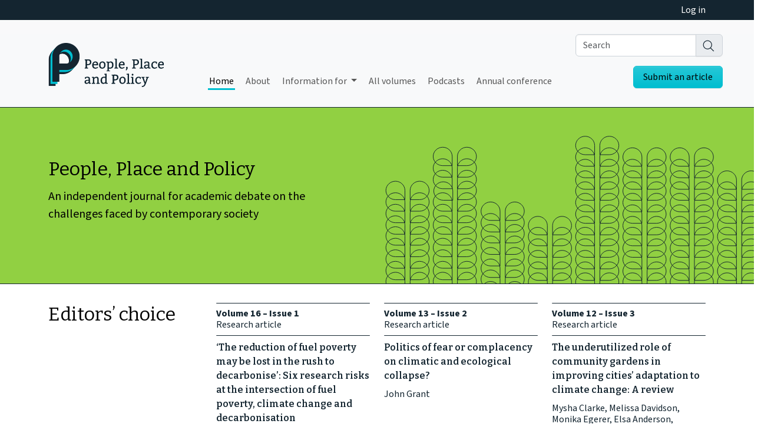

--- FILE ---
content_type: text/html; charset=UTF-8
request_url: https://ppp-online.org/
body_size: 57829
content:
<!DOCTYPE html>
<html lang="en-US">
<head>
	<meta charset="UTF-8">
	<meta name="viewport" content="width=device-width, initial-scale=1, shrink-to-fit=no">

	<title>Home  - People, Place and Policy</title>
<meta name='robots' content='max-image-preview:large' />
	<style>img:is([sizes="auto" i], [sizes^="auto," i]) { contain-intrinsic-size: 3000px 1500px }</style>
	<link rel="alternate" type="application/rss+xml" title="People, Place and Policy &raquo; Feed" href="https://ppp-online.org/feed/" />
<link rel="alternate" type="application/rss+xml" title="People, Place and Policy &raquo; Comments Feed" href="https://ppp-online.org/comments/feed/" />
		<!-- This site uses the Google Analytics by MonsterInsights plugin v9.10.0 - Using Analytics tracking - https://www.monsterinsights.com/ -->
							<script src="//www.googletagmanager.com/gtag/js?id=G-NQG82J6ML1"  data-cfasync="false" data-wpfc-render="false" async></script>
			<script data-cfasync="false" data-wpfc-render="false">
				var mi_version = '9.10.0';
				var mi_track_user = true;
				var mi_no_track_reason = '';
								var MonsterInsightsDefaultLocations = {"page_location":"https:\/\/ppp-online.org\/"};
								if ( typeof MonsterInsightsPrivacyGuardFilter === 'function' ) {
					var MonsterInsightsLocations = (typeof MonsterInsightsExcludeQuery === 'object') ? MonsterInsightsPrivacyGuardFilter( MonsterInsightsExcludeQuery ) : MonsterInsightsPrivacyGuardFilter( MonsterInsightsDefaultLocations );
				} else {
					var MonsterInsightsLocations = (typeof MonsterInsightsExcludeQuery === 'object') ? MonsterInsightsExcludeQuery : MonsterInsightsDefaultLocations;
				}

								var disableStrs = [
										'ga-disable-G-NQG82J6ML1',
									];

				/* Function to detect opted out users */
				function __gtagTrackerIsOptedOut() {
					for (var index = 0; index < disableStrs.length; index++) {
						if (document.cookie.indexOf(disableStrs[index] + '=true') > -1) {
							return true;
						}
					}

					return false;
				}

				/* Disable tracking if the opt-out cookie exists. */
				if (__gtagTrackerIsOptedOut()) {
					for (var index = 0; index < disableStrs.length; index++) {
						window[disableStrs[index]] = true;
					}
				}

				/* Opt-out function */
				function __gtagTrackerOptout() {
					for (var index = 0; index < disableStrs.length; index++) {
						document.cookie = disableStrs[index] + '=true; expires=Thu, 31 Dec 2099 23:59:59 UTC; path=/';
						window[disableStrs[index]] = true;
					}
				}

				if ('undefined' === typeof gaOptout) {
					function gaOptout() {
						__gtagTrackerOptout();
					}
				}
								window.dataLayer = window.dataLayer || [];

				window.MonsterInsightsDualTracker = {
					helpers: {},
					trackers: {},
				};
				if (mi_track_user) {
					function __gtagDataLayer() {
						dataLayer.push(arguments);
					}

					function __gtagTracker(type, name, parameters) {
						if (!parameters) {
							parameters = {};
						}

						if (parameters.send_to) {
							__gtagDataLayer.apply(null, arguments);
							return;
						}

						if (type === 'event') {
														parameters.send_to = monsterinsights_frontend.v4_id;
							var hookName = name;
							if (typeof parameters['event_category'] !== 'undefined') {
								hookName = parameters['event_category'] + ':' + name;
							}

							if (typeof MonsterInsightsDualTracker.trackers[hookName] !== 'undefined') {
								MonsterInsightsDualTracker.trackers[hookName](parameters);
							} else {
								__gtagDataLayer('event', name, parameters);
							}
							
						} else {
							__gtagDataLayer.apply(null, arguments);
						}
					}

					__gtagTracker('js', new Date());
					__gtagTracker('set', {
						'developer_id.dZGIzZG': true,
											});
					if ( MonsterInsightsLocations.page_location ) {
						__gtagTracker('set', MonsterInsightsLocations);
					}
										__gtagTracker('config', 'G-NQG82J6ML1', {"forceSSL":"true","link_attribution":"true"} );
										window.gtag = __gtagTracker;										(function () {
						/* https://developers.google.com/analytics/devguides/collection/analyticsjs/ */
						/* ga and __gaTracker compatibility shim. */
						var noopfn = function () {
							return null;
						};
						var newtracker = function () {
							return new Tracker();
						};
						var Tracker = function () {
							return null;
						};
						var p = Tracker.prototype;
						p.get = noopfn;
						p.set = noopfn;
						p.send = function () {
							var args = Array.prototype.slice.call(arguments);
							args.unshift('send');
							__gaTracker.apply(null, args);
						};
						var __gaTracker = function () {
							var len = arguments.length;
							if (len === 0) {
								return;
							}
							var f = arguments[len - 1];
							if (typeof f !== 'object' || f === null || typeof f.hitCallback !== 'function') {
								if ('send' === arguments[0]) {
									var hitConverted, hitObject = false, action;
									if ('event' === arguments[1]) {
										if ('undefined' !== typeof arguments[3]) {
											hitObject = {
												'eventAction': arguments[3],
												'eventCategory': arguments[2],
												'eventLabel': arguments[4],
												'value': arguments[5] ? arguments[5] : 1,
											}
										}
									}
									if ('pageview' === arguments[1]) {
										if ('undefined' !== typeof arguments[2]) {
											hitObject = {
												'eventAction': 'page_view',
												'page_path': arguments[2],
											}
										}
									}
									if (typeof arguments[2] === 'object') {
										hitObject = arguments[2];
									}
									if (typeof arguments[5] === 'object') {
										Object.assign(hitObject, arguments[5]);
									}
									if ('undefined' !== typeof arguments[1].hitType) {
										hitObject = arguments[1];
										if ('pageview' === hitObject.hitType) {
											hitObject.eventAction = 'page_view';
										}
									}
									if (hitObject) {
										action = 'timing' === arguments[1].hitType ? 'timing_complete' : hitObject.eventAction;
										hitConverted = mapArgs(hitObject);
										__gtagTracker('event', action, hitConverted);
									}
								}
								return;
							}

							function mapArgs(args) {
								var arg, hit = {};
								var gaMap = {
									'eventCategory': 'event_category',
									'eventAction': 'event_action',
									'eventLabel': 'event_label',
									'eventValue': 'event_value',
									'nonInteraction': 'non_interaction',
									'timingCategory': 'event_category',
									'timingVar': 'name',
									'timingValue': 'value',
									'timingLabel': 'event_label',
									'page': 'page_path',
									'location': 'page_location',
									'title': 'page_title',
									'referrer' : 'page_referrer',
								};
								for (arg in args) {
																		if (!(!args.hasOwnProperty(arg) || !gaMap.hasOwnProperty(arg))) {
										hit[gaMap[arg]] = args[arg];
									} else {
										hit[arg] = args[arg];
									}
								}
								return hit;
							}

							try {
								f.hitCallback();
							} catch (ex) {
							}
						};
						__gaTracker.create = newtracker;
						__gaTracker.getByName = newtracker;
						__gaTracker.getAll = function () {
							return [];
						};
						__gaTracker.remove = noopfn;
						__gaTracker.loaded = true;
						window['__gaTracker'] = __gaTracker;
					})();
									} else {
										console.log("");
					(function () {
						function __gtagTracker() {
							return null;
						}

						window['__gtagTracker'] = __gtagTracker;
						window['gtag'] = __gtagTracker;
					})();
									}
			</script>
							<!-- / Google Analytics by MonsterInsights -->
		<script>
window._wpemojiSettings = {"baseUrl":"https:\/\/s.w.org\/images\/core\/emoji\/16.0.1\/72x72\/","ext":".png","svgUrl":"https:\/\/s.w.org\/images\/core\/emoji\/16.0.1\/svg\/","svgExt":".svg","source":{"concatemoji":"https:\/\/ppp-online.org\/wp-includes\/js\/wp-emoji-release.min.js?ver=6.8.3"}};
/*! This file is auto-generated */
!function(s,n){var o,i,e;function c(e){try{var t={supportTests:e,timestamp:(new Date).valueOf()};sessionStorage.setItem(o,JSON.stringify(t))}catch(e){}}function p(e,t,n){e.clearRect(0,0,e.canvas.width,e.canvas.height),e.fillText(t,0,0);var t=new Uint32Array(e.getImageData(0,0,e.canvas.width,e.canvas.height).data),a=(e.clearRect(0,0,e.canvas.width,e.canvas.height),e.fillText(n,0,0),new Uint32Array(e.getImageData(0,0,e.canvas.width,e.canvas.height).data));return t.every(function(e,t){return e===a[t]})}function u(e,t){e.clearRect(0,0,e.canvas.width,e.canvas.height),e.fillText(t,0,0);for(var n=e.getImageData(16,16,1,1),a=0;a<n.data.length;a++)if(0!==n.data[a])return!1;return!0}function f(e,t,n,a){switch(t){case"flag":return n(e,"\ud83c\udff3\ufe0f\u200d\u26a7\ufe0f","\ud83c\udff3\ufe0f\u200b\u26a7\ufe0f")?!1:!n(e,"\ud83c\udde8\ud83c\uddf6","\ud83c\udde8\u200b\ud83c\uddf6")&&!n(e,"\ud83c\udff4\udb40\udc67\udb40\udc62\udb40\udc65\udb40\udc6e\udb40\udc67\udb40\udc7f","\ud83c\udff4\u200b\udb40\udc67\u200b\udb40\udc62\u200b\udb40\udc65\u200b\udb40\udc6e\u200b\udb40\udc67\u200b\udb40\udc7f");case"emoji":return!a(e,"\ud83e\udedf")}return!1}function g(e,t,n,a){var r="undefined"!=typeof WorkerGlobalScope&&self instanceof WorkerGlobalScope?new OffscreenCanvas(300,150):s.createElement("canvas"),o=r.getContext("2d",{willReadFrequently:!0}),i=(o.textBaseline="top",o.font="600 32px Arial",{});return e.forEach(function(e){i[e]=t(o,e,n,a)}),i}function t(e){var t=s.createElement("script");t.src=e,t.defer=!0,s.head.appendChild(t)}"undefined"!=typeof Promise&&(o="wpEmojiSettingsSupports",i=["flag","emoji"],n.supports={everything:!0,everythingExceptFlag:!0},e=new Promise(function(e){s.addEventListener("DOMContentLoaded",e,{once:!0})}),new Promise(function(t){var n=function(){try{var e=JSON.parse(sessionStorage.getItem(o));if("object"==typeof e&&"number"==typeof e.timestamp&&(new Date).valueOf()<e.timestamp+604800&&"object"==typeof e.supportTests)return e.supportTests}catch(e){}return null}();if(!n){if("undefined"!=typeof Worker&&"undefined"!=typeof OffscreenCanvas&&"undefined"!=typeof URL&&URL.createObjectURL&&"undefined"!=typeof Blob)try{var e="postMessage("+g.toString()+"("+[JSON.stringify(i),f.toString(),p.toString(),u.toString()].join(",")+"));",a=new Blob([e],{type:"text/javascript"}),r=new Worker(URL.createObjectURL(a),{name:"wpTestEmojiSupports"});return void(r.onmessage=function(e){c(n=e.data),r.terminate(),t(n)})}catch(e){}c(n=g(i,f,p,u))}t(n)}).then(function(e){for(var t in e)n.supports[t]=e[t],n.supports.everything=n.supports.everything&&n.supports[t],"flag"!==t&&(n.supports.everythingExceptFlag=n.supports.everythingExceptFlag&&n.supports[t]);n.supports.everythingExceptFlag=n.supports.everythingExceptFlag&&!n.supports.flag,n.DOMReady=!1,n.readyCallback=function(){n.DOMReady=!0}}).then(function(){return e}).then(function(){var e;n.supports.everything||(n.readyCallback(),(e=n.source||{}).concatemoji?t(e.concatemoji):e.wpemoji&&e.twemoji&&(t(e.twemoji),t(e.wpemoji)))}))}((window,document),window._wpemojiSettings);
</script>
<link rel='stylesheet' id='dashicons-css' href='https://ppp-online.org/wp-includes/css/dashicons.min.css?ver=6.8.3' media='all' />
<link rel='stylesheet' id='post-views-counter-frontend-css' href='https://ppp-online.org/wp-content/plugins/post-views-counter/css/frontend.min.css?ver=1.5.9' media='all' />
<style id='wp-emoji-styles-inline-css'>

	img.wp-smiley, img.emoji {
		display: inline !important;
		border: none !important;
		box-shadow: none !important;
		height: 1em !important;
		width: 1em !important;
		margin: 0 0.07em !important;
		vertical-align: -0.1em !important;
		background: none !important;
		padding: 0 !important;
	}
</style>
<link rel='stylesheet' id='wp-block-library-css' href='https://ppp-online.org/wp-includes/css/dist/block-library/style.min.css?ver=6.8.3' media='all' />
<style id='wp-block-library-theme-inline-css'>
.wp-block-audio :where(figcaption){color:#555;font-size:13px;text-align:center}.is-dark-theme .wp-block-audio :where(figcaption){color:#ffffffa6}.wp-block-audio{margin:0 0 1em}.wp-block-code{border:1px solid #ccc;border-radius:4px;font-family:Menlo,Consolas,monaco,monospace;padding:.8em 1em}.wp-block-embed :where(figcaption){color:#555;font-size:13px;text-align:center}.is-dark-theme .wp-block-embed :where(figcaption){color:#ffffffa6}.wp-block-embed{margin:0 0 1em}.blocks-gallery-caption{color:#555;font-size:13px;text-align:center}.is-dark-theme .blocks-gallery-caption{color:#ffffffa6}:root :where(.wp-block-image figcaption){color:#555;font-size:13px;text-align:center}.is-dark-theme :root :where(.wp-block-image figcaption){color:#ffffffa6}.wp-block-image{margin:0 0 1em}.wp-block-pullquote{border-bottom:4px solid;border-top:4px solid;color:currentColor;margin-bottom:1.75em}.wp-block-pullquote cite,.wp-block-pullquote footer,.wp-block-pullquote__citation{color:currentColor;font-size:.8125em;font-style:normal;text-transform:uppercase}.wp-block-quote{border-left:.25em solid;margin:0 0 1.75em;padding-left:1em}.wp-block-quote cite,.wp-block-quote footer{color:currentColor;font-size:.8125em;font-style:normal;position:relative}.wp-block-quote:where(.has-text-align-right){border-left:none;border-right:.25em solid;padding-left:0;padding-right:1em}.wp-block-quote:where(.has-text-align-center){border:none;padding-left:0}.wp-block-quote.is-large,.wp-block-quote.is-style-large,.wp-block-quote:where(.is-style-plain){border:none}.wp-block-search .wp-block-search__label{font-weight:700}.wp-block-search__button{border:1px solid #ccc;padding:.375em .625em}:where(.wp-block-group.has-background){padding:1.25em 2.375em}.wp-block-separator.has-css-opacity{opacity:.4}.wp-block-separator{border:none;border-bottom:2px solid;margin-left:auto;margin-right:auto}.wp-block-separator.has-alpha-channel-opacity{opacity:1}.wp-block-separator:not(.is-style-wide):not(.is-style-dots){width:100px}.wp-block-separator.has-background:not(.is-style-dots){border-bottom:none;height:1px}.wp-block-separator.has-background:not(.is-style-wide):not(.is-style-dots){height:2px}.wp-block-table{margin:0 0 1em}.wp-block-table td,.wp-block-table th{word-break:normal}.wp-block-table :where(figcaption){color:#555;font-size:13px;text-align:center}.is-dark-theme .wp-block-table :where(figcaption){color:#ffffffa6}.wp-block-video :where(figcaption){color:#555;font-size:13px;text-align:center}.is-dark-theme .wp-block-video :where(figcaption){color:#ffffffa6}.wp-block-video{margin:0 0 1em}:root :where(.wp-block-template-part.has-background){margin-bottom:0;margin-top:0;padding:1.25em 2.375em}
</style>
<style id='classic-theme-styles-inline-css'>
/*! This file is auto-generated */
.wp-block-button__link{color:#fff;background-color:#32373c;border-radius:9999px;box-shadow:none;text-decoration:none;padding:calc(.667em + 2px) calc(1.333em + 2px);font-size:1.125em}.wp-block-file__button{background:#32373c;color:#fff;text-decoration:none}
</style>
<style id='global-styles-inline-css'>
:root{--wp--preset--aspect-ratio--square: 1;--wp--preset--aspect-ratio--4-3: 4/3;--wp--preset--aspect-ratio--3-4: 3/4;--wp--preset--aspect-ratio--3-2: 3/2;--wp--preset--aspect-ratio--2-3: 2/3;--wp--preset--aspect-ratio--16-9: 16/9;--wp--preset--aspect-ratio--9-16: 9/16;--wp--preset--color--black: #000000;--wp--preset--color--cyan-bluish-gray: #abb8c3;--wp--preset--color--white: #ffffff;--wp--preset--color--pale-pink: #f78da7;--wp--preset--color--vivid-red: #cf2e2e;--wp--preset--color--luminous-vivid-orange: #ff6900;--wp--preset--color--luminous-vivid-amber: #fcb900;--wp--preset--color--light-green-cyan: #7bdcb5;--wp--preset--color--vivid-green-cyan: #00d084;--wp--preset--color--pale-cyan-blue: #8ed1fc;--wp--preset--color--vivid-cyan-blue: #0693e3;--wp--preset--color--vivid-purple: #9b51e0;--wp--preset--gradient--vivid-cyan-blue-to-vivid-purple: linear-gradient(135deg,rgba(6,147,227,1) 0%,rgb(155,81,224) 100%);--wp--preset--gradient--light-green-cyan-to-vivid-green-cyan: linear-gradient(135deg,rgb(122,220,180) 0%,rgb(0,208,130) 100%);--wp--preset--gradient--luminous-vivid-amber-to-luminous-vivid-orange: linear-gradient(135deg,rgba(252,185,0,1) 0%,rgba(255,105,0,1) 100%);--wp--preset--gradient--luminous-vivid-orange-to-vivid-red: linear-gradient(135deg,rgba(255,105,0,1) 0%,rgb(207,46,46) 100%);--wp--preset--gradient--very-light-gray-to-cyan-bluish-gray: linear-gradient(135deg,rgb(238,238,238) 0%,rgb(169,184,195) 100%);--wp--preset--gradient--cool-to-warm-spectrum: linear-gradient(135deg,rgb(74,234,220) 0%,rgb(151,120,209) 20%,rgb(207,42,186) 40%,rgb(238,44,130) 60%,rgb(251,105,98) 80%,rgb(254,248,76) 100%);--wp--preset--gradient--blush-light-purple: linear-gradient(135deg,rgb(255,206,236) 0%,rgb(152,150,240) 100%);--wp--preset--gradient--blush-bordeaux: linear-gradient(135deg,rgb(254,205,165) 0%,rgb(254,45,45) 50%,rgb(107,0,62) 100%);--wp--preset--gradient--luminous-dusk: linear-gradient(135deg,rgb(255,203,112) 0%,rgb(199,81,192) 50%,rgb(65,88,208) 100%);--wp--preset--gradient--pale-ocean: linear-gradient(135deg,rgb(255,245,203) 0%,rgb(182,227,212) 50%,rgb(51,167,181) 100%);--wp--preset--gradient--electric-grass: linear-gradient(135deg,rgb(202,248,128) 0%,rgb(113,206,126) 100%);--wp--preset--gradient--midnight: linear-gradient(135deg,rgb(2,3,129) 0%,rgb(40,116,252) 100%);--wp--preset--font-size--small: 13px;--wp--preset--font-size--medium: 20px;--wp--preset--font-size--large: 36px;--wp--preset--font-size--x-large: 42px;--wp--preset--spacing--20: 0.44rem;--wp--preset--spacing--30: 0.67rem;--wp--preset--spacing--40: 1rem;--wp--preset--spacing--50: 1.5rem;--wp--preset--spacing--60: 2.25rem;--wp--preset--spacing--70: 3.38rem;--wp--preset--spacing--80: 5.06rem;--wp--preset--shadow--natural: 6px 6px 9px rgba(0, 0, 0, 0.2);--wp--preset--shadow--deep: 12px 12px 50px rgba(0, 0, 0, 0.4);--wp--preset--shadow--sharp: 6px 6px 0px rgba(0, 0, 0, 0.2);--wp--preset--shadow--outlined: 6px 6px 0px -3px rgba(255, 255, 255, 1), 6px 6px rgba(0, 0, 0, 1);--wp--preset--shadow--crisp: 6px 6px 0px rgba(0, 0, 0, 1);}:where(.is-layout-flex){gap: 0.5em;}:where(.is-layout-grid){gap: 0.5em;}body .is-layout-flex{display: flex;}.is-layout-flex{flex-wrap: wrap;align-items: center;}.is-layout-flex > :is(*, div){margin: 0;}body .is-layout-grid{display: grid;}.is-layout-grid > :is(*, div){margin: 0;}:where(.wp-block-columns.is-layout-flex){gap: 2em;}:where(.wp-block-columns.is-layout-grid){gap: 2em;}:where(.wp-block-post-template.is-layout-flex){gap: 1.25em;}:where(.wp-block-post-template.is-layout-grid){gap: 1.25em;}.has-black-color{color: var(--wp--preset--color--black) !important;}.has-cyan-bluish-gray-color{color: var(--wp--preset--color--cyan-bluish-gray) !important;}.has-white-color{color: var(--wp--preset--color--white) !important;}.has-pale-pink-color{color: var(--wp--preset--color--pale-pink) !important;}.has-vivid-red-color{color: var(--wp--preset--color--vivid-red) !important;}.has-luminous-vivid-orange-color{color: var(--wp--preset--color--luminous-vivid-orange) !important;}.has-luminous-vivid-amber-color{color: var(--wp--preset--color--luminous-vivid-amber) !important;}.has-light-green-cyan-color{color: var(--wp--preset--color--light-green-cyan) !important;}.has-vivid-green-cyan-color{color: var(--wp--preset--color--vivid-green-cyan) !important;}.has-pale-cyan-blue-color{color: var(--wp--preset--color--pale-cyan-blue) !important;}.has-vivid-cyan-blue-color{color: var(--wp--preset--color--vivid-cyan-blue) !important;}.has-vivid-purple-color{color: var(--wp--preset--color--vivid-purple) !important;}.has-black-background-color{background-color: var(--wp--preset--color--black) !important;}.has-cyan-bluish-gray-background-color{background-color: var(--wp--preset--color--cyan-bluish-gray) !important;}.has-white-background-color{background-color: var(--wp--preset--color--white) !important;}.has-pale-pink-background-color{background-color: var(--wp--preset--color--pale-pink) !important;}.has-vivid-red-background-color{background-color: var(--wp--preset--color--vivid-red) !important;}.has-luminous-vivid-orange-background-color{background-color: var(--wp--preset--color--luminous-vivid-orange) !important;}.has-luminous-vivid-amber-background-color{background-color: var(--wp--preset--color--luminous-vivid-amber) !important;}.has-light-green-cyan-background-color{background-color: var(--wp--preset--color--light-green-cyan) !important;}.has-vivid-green-cyan-background-color{background-color: var(--wp--preset--color--vivid-green-cyan) !important;}.has-pale-cyan-blue-background-color{background-color: var(--wp--preset--color--pale-cyan-blue) !important;}.has-vivid-cyan-blue-background-color{background-color: var(--wp--preset--color--vivid-cyan-blue) !important;}.has-vivid-purple-background-color{background-color: var(--wp--preset--color--vivid-purple) !important;}.has-black-border-color{border-color: var(--wp--preset--color--black) !important;}.has-cyan-bluish-gray-border-color{border-color: var(--wp--preset--color--cyan-bluish-gray) !important;}.has-white-border-color{border-color: var(--wp--preset--color--white) !important;}.has-pale-pink-border-color{border-color: var(--wp--preset--color--pale-pink) !important;}.has-vivid-red-border-color{border-color: var(--wp--preset--color--vivid-red) !important;}.has-luminous-vivid-orange-border-color{border-color: var(--wp--preset--color--luminous-vivid-orange) !important;}.has-luminous-vivid-amber-border-color{border-color: var(--wp--preset--color--luminous-vivid-amber) !important;}.has-light-green-cyan-border-color{border-color: var(--wp--preset--color--light-green-cyan) !important;}.has-vivid-green-cyan-border-color{border-color: var(--wp--preset--color--vivid-green-cyan) !important;}.has-pale-cyan-blue-border-color{border-color: var(--wp--preset--color--pale-cyan-blue) !important;}.has-vivid-cyan-blue-border-color{border-color: var(--wp--preset--color--vivid-cyan-blue) !important;}.has-vivid-purple-border-color{border-color: var(--wp--preset--color--vivid-purple) !important;}.has-vivid-cyan-blue-to-vivid-purple-gradient-background{background: var(--wp--preset--gradient--vivid-cyan-blue-to-vivid-purple) !important;}.has-light-green-cyan-to-vivid-green-cyan-gradient-background{background: var(--wp--preset--gradient--light-green-cyan-to-vivid-green-cyan) !important;}.has-luminous-vivid-amber-to-luminous-vivid-orange-gradient-background{background: var(--wp--preset--gradient--luminous-vivid-amber-to-luminous-vivid-orange) !important;}.has-luminous-vivid-orange-to-vivid-red-gradient-background{background: var(--wp--preset--gradient--luminous-vivid-orange-to-vivid-red) !important;}.has-very-light-gray-to-cyan-bluish-gray-gradient-background{background: var(--wp--preset--gradient--very-light-gray-to-cyan-bluish-gray) !important;}.has-cool-to-warm-spectrum-gradient-background{background: var(--wp--preset--gradient--cool-to-warm-spectrum) !important;}.has-blush-light-purple-gradient-background{background: var(--wp--preset--gradient--blush-light-purple) !important;}.has-blush-bordeaux-gradient-background{background: var(--wp--preset--gradient--blush-bordeaux) !important;}.has-luminous-dusk-gradient-background{background: var(--wp--preset--gradient--luminous-dusk) !important;}.has-pale-ocean-gradient-background{background: var(--wp--preset--gradient--pale-ocean) !important;}.has-electric-grass-gradient-background{background: var(--wp--preset--gradient--electric-grass) !important;}.has-midnight-gradient-background{background: var(--wp--preset--gradient--midnight) !important;}.has-small-font-size{font-size: var(--wp--preset--font-size--small) !important;}.has-medium-font-size{font-size: var(--wp--preset--font-size--medium) !important;}.has-large-font-size{font-size: var(--wp--preset--font-size--large) !important;}.has-x-large-font-size{font-size: var(--wp--preset--font-size--x-large) !important;}
:where(.wp-block-post-template.is-layout-flex){gap: 1.25em;}:where(.wp-block-post-template.is-layout-grid){gap: 1.25em;}
:where(.wp-block-columns.is-layout-flex){gap: 2em;}:where(.wp-block-columns.is-layout-grid){gap: 2em;}
:root :where(.wp-block-pullquote){font-size: 1.5em;line-height: 1.6;}
</style>
<link rel='stylesheet' id='contact-form-7-css' href='https://ppp-online.org/wp-content/plugins/contact-form-7/includes/css/styles.css?ver=6.1.4' media='all' />
<link rel='stylesheet' id='style-css' href='https://ppp-online.org/wp-content/themes/ppp-theme/style.css?ver=07.03.2025' media='all' />
<link rel='stylesheet' id='main-css' href='https://ppp-online.org/wp-content/themes/ppp-theme/build/main.css?ver=07.03.2025' media='all' />
<script src="https://ppp-online.org/wp-content/plugins/google-analytics-for-wordpress/assets/js/frontend-gtag.min.js?ver=9.10.0" id="monsterinsights-frontend-script-js" async data-wp-strategy="async"></script>
<script data-cfasync="false" data-wpfc-render="false" id='monsterinsights-frontend-script-js-extra'>var monsterinsights_frontend = {"js_events_tracking":"true","download_extensions":"doc,pdf,ppt,zip,xls,docx,pptx,xlsx","inbound_paths":"[{\"path\":\"\\\/go\\\/\",\"label\":\"affiliate\"},{\"path\":\"\\\/recommend\\\/\",\"label\":\"affiliate\"}]","home_url":"https:\/\/ppp-online.org","hash_tracking":"false","v4_id":"G-NQG82J6ML1"};</script>
<script src="https://ppp-online.org/wp-content/plugins/stop-user-enumeration/frontend/js/frontend.js?ver=1.7.5" id="stop-user-enumeration-js" defer data-wp-strategy="defer"></script>
<script src="https://ppp-online.org/wp-includes/js/jquery/jquery.min.js?ver=3.7.1" id="jquery-core-js"></script>
<script src="https://ppp-online.org/wp-includes/js/jquery/jquery-migrate.min.js?ver=3.4.1" id="jquery-migrate-js"></script>
<link rel="https://api.w.org/" href="https://ppp-online.org/wp-json/" /><link rel="alternate" title="JSON" type="application/json" href="https://ppp-online.org/wp-json/wp/v2/pages/7011" /><link rel="EditURI" type="application/rsd+xml" title="RSD" href="https://ppp-online.org/xmlrpc.php?rsd" />
<meta name="generator" content="WordPress 6.8.3" />
<link rel='shortlink' href='https://ppp-online.org/' />
<link rel="alternate" title="oEmbed (JSON)" type="application/json+oembed" href="https://ppp-online.org/wp-json/oembed/1.0/embed?url=https%3A%2F%2Fppp-online.org%2F" />
<link rel="alternate" title="oEmbed (XML)" type="text/xml+oembed" href="https://ppp-online.org/wp-json/oembed/1.0/embed?url=https%3A%2F%2Fppp-online.org%2F&#038;format=xml" />
<!-- SEO meta tags powered by SmartCrawl https://wpmudev.com/project/smartcrawl-wordpress-seo/ -->
<link rel="canonical" href="https://ppp-online.org/" />
<meta name="description" content="People, Place and Policy is an online journal providing a forum for academic debate around issues of urban policy, social and economic regeneration, housing and the labour market.Articles deal with the situations and experiences of people and places struggling to negotiate the opportunities, constraints and risks within contemporary society." />
<script type="application/ld+json">{"@context":"https:\/\/schema.org","@graph":[{"@type":"Organization","@id":"https:\/\/ppp-online.org\/#schema-publishing-organization","url":"https:\/\/ppp-online.org","name":"People Place and Policy","logo":{"@type":"ImageObject","@id":"https:\/\/ppp-online.org\/#schema-organization-logo","url":"https:\/\/ppp-online.org\/wp-content\/uploads\/2023\/11\/ppp-og-logo.svg","height":60,"width":60},"image":{"@type":"ImageObject","@id":"https:\/\/ppp-online.org\/#schema-organization-logo","url":"https:\/\/ppp-online.org\/wp-content\/uploads\/2023\/11\/ppp-og-logo.svg","height":60,"width":60},"description":"An independent journal for academic debate on the challenges faced by contemporary society","sameAs":["https:\/\/twitter.com\/PPP_Journal"]},{"@type":"WebSite","@id":"https:\/\/ppp-online.org\/#schema-website","url":"https:\/\/ppp-online.org","name":"People Place and Policy","encoding":"UTF-8","potentialAction":{"@type":"SearchAction","target":"https:\/\/ppp-online.org\/search\/{search_term_string}\/","query-input":"required name=search_term_string"}},{"@type":"BreadcrumbList","@id":"https:\/\/ppp-online.org\/#breadcrumb","itemListElement":[{"@type":"ListItem","position":1,"name":"Home"}]},{"@type":"Person","@id":"https:\/\/ppp-online.org\/view-all-volumes\/author\/ppp-admin\/#schema-author","name":"If Ltd","url":"https:\/\/ppp-online.org\/view-all-volumes\/author\/ppp-admin\/"},{"@type":"WebPage","@id":"https:\/\/ppp-online.org\/#schema-webpage","isPartOf":{"@id":"https:\/\/ppp-online.org\/#schema-website"},"publisher":{"@id":"https:\/\/ppp-online.org\/#schema-publishing-organization"},"url":"https:\/\/ppp-online.org\/"},{"@type":"Article","mainEntityOfPage":{"@id":"https:\/\/ppp-online.org\/#schema-webpage"},"author":{"@id":"https:\/\/ppp-online.org\/view-all-volumes\/author\/ppp-admin\/#schema-author"},"publisher":{"@id":"https:\/\/ppp-online.org\/#schema-publishing-organization"},"dateModified":"2025-12-18T06:43:33","datePublished":"2023-11-07T17:02:37","headline":"Home  - People, Place and Policy","description":"People, Place and Policy is an online journal providing a forum for academic debate around issues of urban policy, social and economic regeneration, housing and the labour market.Articles deal with the situations and experiences of people and places struggling to negotiate the opportunities, constraints and risks within contemporary society.","name":"Home"}]}</script>
<meta property="og:type" content="website" />
<meta property="og:url" content="https://ppp-online.org/" />
<meta property="og:title" content="Home - People, Place and Policy" />
<meta property="og:description" content="People, Place and Policy is an online journal providing a forum for academic debate around issues of urban policy, social and economic regeneration, housing and the labour market.Articles deal with the situations and experiences of people and places struggling to negotiate the opportunities, constraints and risks within contemporary society." />
<meta name="twitter:card" content="summary" />
<meta name="twitter:site" content="PPP_Journal" />
<meta name="twitter:title" content="Home - People, Place and Policy" />
<meta name="twitter:description" content="People, Place and Policy is an online journal providing a forum for academic debate around issues of urban policy, social and economic regeneration, housing and the labour market.Articles deal with the situations and experiences of people and places struggling to negotiate the opportunities, constraints and risks within contemporary society." />
<!-- /SEO -->
<link rel="icon" href="https://ppp-online.org/wp-content/uploads/2024/01/cropped-ppp-favicon-32x32.png" sizes="32x32" />
<link rel="icon" href="https://ppp-online.org/wp-content/uploads/2024/01/cropped-ppp-favicon-192x192.png" sizes="192x192" />
<link rel="apple-touch-icon" href="https://ppp-online.org/wp-content/uploads/2024/01/cropped-ppp-favicon-180x180.png" />
<meta name="msapplication-TileImage" content="https://ppp-online.org/wp-content/uploads/2024/01/cropped-ppp-favicon-270x270.png" />
		<meta name="dc.Publisher" content="Sheffield Hallam University">
<meta name="dc.Format" content="text/HTML">
<meta name="dc.Language" content="EN">
<meta name="dc.Coverage" content="world">
<meta name="dc.Rights" content="© 2023 The Author(s). Published by Sheffield Hallam University.">
<meta name="citation_journal_title" content="People, Place and Policy">	<script type="text/javascript">
	var current_page = 'home-2';	</script>
</head>
<div class="dark-login-bar">
	<div class="container">
						<a href="https://journals.shu.ac.uk/index.php/PPP/about/submissions" target="_blank" class="login-link" data-wpel-link="external" rel="noreferrer">Log in</a>
		</div> 
</div>

<body class="home wp-singular page-template-default page page-id-7011 wp-theme-ppp-theme">


<a href="#main" class="visually-hidden-focusable">Skip to main content</a>

<div id="wrapper">
	<header>
		<nav id="header" class="navbar navbar-expand-md navbar-light bg-light home">
			<div class="container header-container">
				<a class="navbar-brand" href="https://ppp-online.org" title="People, Place and Policy" rel="home" data-wpel-link="internal">
											<img src="https://ppp-online.org/wp-content/uploads/2023/11/ppp-og-logo.svg" alt="People, Place and Policy" />
									</a>

				<div class="mobile-search-icon"><a href="https://ppp-online.org/search" data-wpel-link="internal"><svg width="26" height="25" alt="Search icon" title="Search icon" viewBox="0 0 26 25" xmlns="http://www.w3.org/2000/svg">
					<path d="M17.762 15.638a8.707 8.707 0 0 0-1.355-11.756 8.704 8.704 0 0 0-11.824.456 8.707 8.707 0 0 0-.447 11.825 8.704 8.704 0 0 0 11.755 1.348l.384-.324c.04.054.083.105.132.154l5.156 5.157c.523.523 1.144.843 1.509.324.364-.518.017-.737-.506-1.26l-5.156-5.156a1.349 1.349 0 0 0-.154-.134l.506-.634zm.346-5.148a7.367 7.367 0 1 1-14.734 0 7.367 7.367 0 0 1 14.734 0z" fill="#142530" fill-rule="evenodd"/>
				</svg></a></div>
<button class="navbar-toggler btn btn-outline-secondary" type="button" aria-label="Main menu" data-bs-toggle="offcanvas" data-bs-target="#offcanvas-main-menu" aria-controls="offcanvas-main-menu">
<span class="navbar-toggler-icon"></span>
</button>



				<div id="navbar" class="collapse navbar-collapse">
					<ul id="menu-primary-navigation" class="navbar-nav me-auto"><li itemscope="itemscope" itemtype="https://www.schema.org/SiteNavigationElement" id="menu-item-7143" class="menu-item menu-item-type-post_type menu-item-object-page menu-item-home current-menu-item page_item page-item-7011 current_page_item nav-item menu-item-7143"><a aria-current="page" title="Home" href="https://ppp-online.org/" class="nav-link active" data-wpel-link="internal">Home</a></li>
<li itemscope="itemscope" itemtype="https://www.schema.org/SiteNavigationElement" id="menu-item-7041" class="menu-item menu-item-type-post_type menu-item-object-page nav-item menu-item-7041"><a title="About" href="https://ppp-online.org/about/" class="nav-link" data-wpel-link="internal">About</a></li>
<li itemscope="itemscope" itemtype="https://www.schema.org/SiteNavigationElement" id="menu-item-11319" class="menu-item menu-item-type-post_type menu-item-object-page menu-item-has-children nav-item menu-item-11319 dropdown"><a title="Information for" href="#" data-bs-toggle="dropdown" class="nav-link dropdown-toggle" aria-expanded="false">Information for <span class="caret"></span></a><ul role="menu" class="dropdown-menu"><li itemscope="itemscope" itemtype="https://www.schema.org/SiteNavigationElement" id="menu-item-11320" class="menu-item menu-item-type-post_type menu-item-object-page menu-item-11320"><a title="Authors" href="https://ppp-online.org/information-for-authors/" class="dropdown-item" data-wpel-link="internal">Authors</a></li>
<li itemscope="itemscope" itemtype="https://www.schema.org/SiteNavigationElement" id="menu-item-11321" class="menu-item menu-item-type-post_type menu-item-object-page menu-item-11321"><a title="Publishing" href="https://ppp-online.org/publishing-information/" class="dropdown-item" data-wpel-link="internal">Publishing</a></li>
<li itemscope="itemscope" itemtype="https://www.schema.org/SiteNavigationElement" id="menu-item-11446" class="menu-item menu-item-type-post_type menu-item-object-page menu-item-11446"><a title="Information for special issues" href="https://ppp-online.org/information-for-special-issues/" class="dropdown-item" data-wpel-link="internal">Information for special issues</a></li>
</ul>
</li>
<li itemscope="itemscope" itemtype="https://www.schema.org/SiteNavigationElement" id="menu-item-1801" class="menu-item menu-item-type-post_type menu-item-object-page nav-item menu-item-1801"><a title="All volumes" href="https://ppp-online.org/view-all-volumes/" class="nav-link" data-wpel-link="internal">All volumes</a></li>
<li itemscope="itemscope" itemtype="https://www.schema.org/SiteNavigationElement" id="menu-item-10997" class="menu-item menu-item-type-custom menu-item-object-custom nav-item menu-item-10997"><a title="Podcasts" href="https://ppp-online.org/podcasts/" class="nav-link" data-wpel-link="internal">Podcasts</a></li>
<li itemscope="itemscope" itemtype="https://www.schema.org/SiteNavigationElement" id="menu-item-5924" class="menu-item menu-item-type-post_type menu-item-object-page nav-item menu-item-5924"><a title="Annual conference" href="https://ppp-online.org/annual-conference/" class="nav-link" data-wpel-link="internal">Annual conference</a></li>
</ul>						<div class="search-submit-holder">
							<form class="search-form my-2 my-lg-0" role="search" method="GET" action="https://ppp-online.org/search">
								<div class="input-group">
									<input type="text" name="search" class="form-control search-input" placeholder="Search" title="Search">
									<button type="submit" name="submit" aria-label="Search" class="btn btn-outline-secondary search-button">
                                		<!--<svg xmlns="http://www.w3.org/2000/svg" width="16" height="16" fill="currentColor" class="bi bi-search" viewBox="0 0 16 16"><path d="M11.742 10.344a6.5 6.5 0 1 0-1.397 1.398h-.001c.03.04.062.078.098.115l3.85 3.85a1 1 0 0 0 1.415-1.414l-3.85-3.85a1.007 1.007 0 0 0-.115-.1zM12 6.5a5.5 5.5 0 1 1-11 0 5.5 5.5 0 0 1 11 0z"/></svg>-->
										<svg width="22" height="22" viewBox="0 0 22 22" xmlns="http://www.w3.org/2000/svg"><path d="M15.41 13.762a7.662 7.662 0 0 0-1.192-10.346 7.662 7.662 0 1 0-.453 11.993l.337-.284c.036.047.073.092.116.135l4.537 4.538c.46.46 1.007.742 1.328.286.32-.457.015-.65-.445-1.11l-4.537-4.537a1.187 1.187 0 0 0-.136-.118l.446-.557zm.305-4.531a6.483 6.483 0 1 1-12.966 0 6.483 6.483 0 0 1 12.966 0z" fill="#142530" fill-rule="evenodd"/></svg>
                            		</button>
								</div>
							</form>
														<div class="submit-holder justify-content-end align-items-end mt-2"><a href="https://ppp-online.org/submit-an-article/" data-wpel-link="internal"><button type="button" name="submit-article" class="btn btn-primary mb-2 mt-2 text-nowrap">Submit an article</button></a></div>
						</div>
									</div><!-- /.navbar-collapse -->
			</div><!-- /.container -->
		</nav><!-- /#header -->
	</header>
</div>

	<div class="offcanvas offcanvas-end" tabindex="-1" id="offcanvas-main-menu">
	<div class="offcanvas-header">
		<button type="button" class="btn-close" data-bs-dismiss="offcanvas" name="Close" aria-label="Close"></button>
	</div>
	<div class="offcanvas-body">
	<ul id="menu-primary-navigation-1" class="navbar-nav me-auto"><li itemscope="itemscope" itemtype="https://www.schema.org/SiteNavigationElement" class="menu-item menu-item-type-post_type menu-item-object-page menu-item-home current-menu-item page_item page-item-7011 current_page_item nav-item menu-item-7143"><a aria-current="page" title="Home" href="https://ppp-online.org/" class="nav-link active" data-wpel-link="internal">Home</a></li>
<li itemscope="itemscope" itemtype="https://www.schema.org/SiteNavigationElement" class="menu-item menu-item-type-post_type menu-item-object-page nav-item menu-item-7041"><a title="About" href="https://ppp-online.org/about/" class="nav-link" data-wpel-link="internal">About</a></li>
<li itemscope="itemscope" itemtype="https://www.schema.org/SiteNavigationElement" class="menu-item menu-item-type-post_type menu-item-object-page menu-item-has-children nav-item menu-item-11319 dropdown"><a title="Information for" href="#" data-bs-toggle="dropdown" class="nav-link dropdown-toggle" aria-expanded="false">Information for <span class="caret"></span></a><ul role="menu" class="dropdown-menu"><li itemscope="itemscope" itemtype="https://www.schema.org/SiteNavigationElement" class="menu-item menu-item-type-post_type menu-item-object-page menu-item-11320"><a title="Authors" href="https://ppp-online.org/information-for-authors/" class="dropdown-item" data-wpel-link="internal">Authors</a></li>
<li itemscope="itemscope" itemtype="https://www.schema.org/SiteNavigationElement" class="menu-item menu-item-type-post_type menu-item-object-page menu-item-11321"><a title="Publishing" href="https://ppp-online.org/publishing-information/" class="dropdown-item" data-wpel-link="internal">Publishing</a></li>
<li itemscope="itemscope" itemtype="https://www.schema.org/SiteNavigationElement" class="menu-item menu-item-type-post_type menu-item-object-page menu-item-11446"><a title="Information for special issues" href="https://ppp-online.org/information-for-special-issues/" class="dropdown-item" data-wpel-link="internal">Information for special issues</a></li>
</ul>
</li>
<li itemscope="itemscope" itemtype="https://www.schema.org/SiteNavigationElement" class="menu-item menu-item-type-post_type menu-item-object-page nav-item menu-item-1801"><a title="All volumes" href="https://ppp-online.org/view-all-volumes/" class="nav-link" data-wpel-link="internal">All volumes</a></li>
<li itemscope="itemscope" itemtype="https://www.schema.org/SiteNavigationElement" class="menu-item menu-item-type-custom menu-item-object-custom nav-item menu-item-10997"><a title="Podcasts" href="https://ppp-online.org/podcasts/" class="nav-link" data-wpel-link="internal">Podcasts</a></li>
<li itemscope="itemscope" itemtype="https://www.schema.org/SiteNavigationElement" class="menu-item menu-item-type-post_type menu-item-object-page nav-item menu-item-5924"><a title="Annual conference" href="https://ppp-online.org/annual-conference/" class="nav-link" data-wpel-link="internal">Annual conference</a></li>
</ul>						<div class="search-submit-holder">
							<form class="search-form my-2 my-lg-0" role="search" method="GET" action="https://ppp-online.org/search">
								<div class="input-group">
									<input type="text" name="search" class="form-control search-input" placeholder="Search" title="Search">
									<button type="submit" name="submit" aria-label="Search" class="btn btn-outline-secondary search-button">
                                		<!--<svg xmlns="http://www.w3.org/2000/svg" width="16" height="16" fill="currentColor" class="bi bi-search" viewBox="0 0 16 16"><path d="M11.742 10.344a6.5 6.5 0 1 0-1.397 1.398h-.001c.03.04.062.078.098.115l3.85 3.85a1 1 0 0 0 1.415-1.414l-3.85-3.85a1.007 1.007 0 0 0-.115-.1zM12 6.5a5.5 5.5 0 1 1-11 0 5.5 5.5 0 0 1 11 0z"/></svg>-->
										<svg width="22" height="22" viewBox="0 0 22 22" xmlns="http://www.w3.org/2000/svg"><path d="M15.41 13.762a7.662 7.662 0 0 0-1.192-10.346 7.662 7.662 0 1 0-.453 11.993l.337-.284c.036.047.073.092.116.135l4.537 4.538c.46.46 1.007.742 1.328.286.32-.457.015-.65-.445-1.11l-4.537-4.537a1.187 1.187 0 0 0-.136-.118l.446-.557zm.305-4.531a6.483 6.483 0 1 1-12.966 0 6.483 6.483 0 0 1 12.966 0z" fill="#142530" fill-rule="evenodd"/></svg>
                            		</button>
								</div>
							</form>
														<div class="submit-holder justify-content-end align-items-end mt-2"><a href="https://ppp-online.org/submit-an-article/" data-wpel-link="internal"><button type="button" name="submit-article" class="btn btn-primary mb-2 mt-2 text-nowrap">Submit an article</button></a></div>
						</div>
					
						<a href="https://journals.shu.ac.uk/index.php/PPP/about/submissions" target="_blank" class="mobile-login-link" data-wpel-link="external" rel="noreferrer">Log in</a>
	
	</div>
	</div>

	<main id="main" class="main-container">
		

<div class="row">
	<div class="container content-holder">
		<div id="post-7011" class="content post-7011 page type-page status-publish hentry">
						<section class="hero theme-green short-hero" >
			<div class="row hero-background-image">
						<div class="wp-block-cover is-light lrg-hero hero-background-pattern " style="background-image:url('https://ppp-online.org/wp-content/uploads/2023/11/banner_texture_home-1.svg');">
					<div class="wp-block-cover__inner-container hero-content-middle">
									<div class="row  flex-lg-row hero-content-middle">
							
						<div class="hero-content-holder col-lg-6 pt-lg-1 pb-lg-1 pt-sm-5 pb-sm-5">
							
							<h1 class="lh-1 mb-3">People, Place and Policy</h1>
							<p class="lead"><p>An independent journal for academic debate on the challenges faced by contemporary society</p>
</p>							<div class="d-grid gap-2 d-md-flex justify-content-md-start">
														</div>
						</div>
					</div>
							</div>
		</div>
	</div>
	
	<div class="mobile-hero">
		<div class="row flex-lg-row align-items-center">
							<div class="col-12 col-sm-12 col-lg-6 mobile-image">
			
							<div class="wp-block-cover is-light mobile-image hero-background-pattern " style="background-image:url('https://ppp-online.org/wp-content/uploads/2023/11/banner_texture_home-1.svg');">
						</div></div>
							<div class="col-lg-6 pt-5 pb-5 pt-sm-5 pb-sm-5 mobile-content">
					<h1 class="lh-1 mb-3">People, Place and Policy</h1>
					<p class="lead"><p>An independent journal for academic debate on the challenges faced by contemporary society</p>
</p>					<div class="d-grid gap-2 d-md-flex justify-content-md-start">
										</div>
				</div>
					</div>
	</div>

</section>

<section class="theme-white pt-4 pb-4"><div class="container"><div class="row"><div class="col-md-3 col-sm-12 latest-title animate"><h2 class="pt-2 issueTitle">Editors&#8217; choice</h2><h3 class="issueSubTitle"></h3></div><div class="col-md-9 col-sm-12"><div class="row"><div class="col-lg-4 col-md-6 col-sm-12 latest--item animate"><a class="post-link" href="https://ppp-online.org/view-all-volumes/the-reduction-of-fuel-poverty-may-be-lost-in-the-rush-to-decarbonise-six-research-risks-at-the-intersection-of-fuel-poverty-climate-change-and-decarbonisation/" rel="bookmark" id="post-6137" data-wpel-link="internal"><hr><h4 class='volume-post-title'>Volume 16 &#8211; Issue 1 </h4><h4 class="volume-sub-title">Research article</h4><hr><div class="latest--item__content"><div class="latest--item__title"><p><strong>‘The reduction of fuel poverty may be lost in the rush to decarbonise’: Six research risks at the intersection of fuel poverty, climate change and decarbonisation</strong></p></div><div class="latest--item__author"><h4 class="entry-authors">Graeme Sherriff, Danielle Butler, Philip Brown</h4></div></div></a></div><div class="col-lg-4 col-md-6 col-sm-12 latest--item animate"><a class="post-link" href="https://ppp-online.org/view-all-volumes/politics-of-fear-or-complacency-on-climatic-and-ecological-collapse/" rel="bookmark" id="post-4918" data-wpel-link="internal"><hr><h4 class='volume-post-title'>Volume 13 &#8211; Issue 2 </h4><h4 class="volume-sub-title">Research article</h4><hr><div class="latest--item__content"><div class="latest--item__title"><p><strong>Politics of fear or complacency on climatic and ecological collapse?</strong></p></div><div class="latest--item__author"><h4 class="entry-authors">John Grant</h4></div></div></a></div><div class="col-lg-4 col-md-6 col-sm-12 latest--item animate"><a class="post-link" href="https://ppp-online.org/view-all-volumes/the-underutilized-role-of-community-gardens-in-improving-cities-adaptation-to-climate-change-a-review/" rel="bookmark" id="post-4407" data-wpel-link="internal"><hr><h4 class='volume-post-title'>Volume 12 &#8211; Issue 3 </h4><h4 class="volume-sub-title">Research article</h4><hr><div class="latest--item__content"><div class="latest--item__title"><p><strong>The underutilized role of community gardens in improving cities’ adaptation to climate change: A review</strong></p></div><div class="latest--item__author"><h4 class="entry-authors">Mysha Clarke, Melissa Davidson, Monika Egerer, Elsa Anderson, Nakisha Fouch</h4></div></div></a></div></div></div></div></div></section>


<section class="theme-light-cyan latest-issue-block pt-4 pb-4"><div class="container"><div class="row"><div class="col-md-3 col-sm-12 latest-title animate"><h2 class="pt-2 issueTitle">Latest issue</h2><h3 class="issueSubTitle">Volume 19 &#8211; Issue 2</h3><a href="https://ppp-online.org/view-all-volumes/volumes/volume-19/" data-wpel-link="internal"><div class='btn btn-outline-dark view-more-btn'>View all</div></a></div><div class="col-md-9 col-sm-12"><div class="row"><div class="col-lg-4 col-md-6 col-sm-12 latest--item animate"><a class="post-link" href="https://ppp-online.org/view-all-volumes/overlooked-in-the-storm-how-newcomers-engage-with-hazards-and-are-engaged-in-british-columbia/" rel="bookmark" id="post-11385" data-wpel-link="internal"><hr><h4 class='volume-post-title'>Volume 19 &#8211; Issue 2 </h4><h4 class="volume-sub-title">Research article</h4><hr><div class="latest--item__content"><div class="latest--item__title"><p><strong>Overlooked in the storm: How newcomers engage with hazards and are engaged in British Columbia</strong></p></div><div class="latest--item__author"><h4 class="entry-authors">Oghenekevwe Christopher Oghenechovwen</h4></div></div></a></div><div class="col-lg-4 col-md-6 col-sm-12 latest--item animate"><a class="post-link" href="https://ppp-online.org/view-all-volumes/creating-connections-exploring-social-cohesion-on-the-durban-beachfront/" rel="bookmark" id="post-11390" data-wpel-link="internal"><hr><h4 class='volume-post-title'>Volume 19 &#8211; Issue 2 </h4><h4 class="volume-sub-title">Research article</h4><hr><div class="latest--item__content"><div class="latest--item__title"><p><strong>Creating connections: Exploring social cohesion on the Durban beachfront</strong></p></div><div class="latest--item__author"><h4 class="entry-authors">Jody Simpson, Naretha Pretorius</h4></div></div></a></div><div class="col-lg-4 col-md-6 col-sm-12 latest--item animate"><a class="post-link" href="https://ppp-online.org/view-all-volumes/analysing-leadership-communication-in-volunteer-based-political-organisations-a-theory-informed-codebook/" rel="bookmark" id="post-11431" data-wpel-link="internal"><hr><h4 class='volume-post-title'>Volume 19 &#8211; Issue 2 </h4><h4 class="volume-sub-title">Research article</h4><hr><div class="latest--item__content"><div class="latest--item__title"><p><strong>Analysing leadership communication in volunteer-based political organisations: A theory-informed codebook</strong></p></div><div class="latest--item__author"><h4 class="entry-authors">Marcel Patalon</h4></div></div></a></div><div class="col-lg-4 col-md-6 col-sm-12 latest--item animate"><a class="post-link" href="https://ppp-online.org/view-all-volumes/defining-dark-kitchens/" rel="bookmark" id="post-11465" data-wpel-link="internal"><hr><h4 class='volume-post-title'>Volume 19 &#8211; Issue 2 </h4><h4 class="volume-sub-title">Featured graphic</h4><hr><div class="latest--item__content"><div class="latest--item__title"><p><strong>Defining dark kitchens</strong></p></div><div class="latest--item__author"><h4 class="entry-authors">Lucie Nield</h4></div></div></a></div></div></div></div></div></section>

<section class="theme-magnolia pt-4 pb-4"><div class="container"><div class="row"><div class="col-md-3 col-sm-12 latest-title animate"><h2 class="pt-2 issueTitle">Early view</h2><h3 class="issueSubTitle"></h3></div><div class="col-md-9 col-sm-12"><div class="row"></div></div></div></div></section>		</div><!-- /#post-7011 -->
			</div><!-- /.col -->
	</div><!-- /.row -->
					</main><!-- /#main -->


		
		<footer id="footer" class="footer">
			<div class="container mt-5 mt-5">
				<div class="row">
					<div class="col-md-8" >
						<div class='d-flex flex-column'>
							<div>
								<img class='logo' src='https://ppp-online.org/wp-content/uploads/2024/12/Centre-for-Regional-Economic-and-Social-Research-CRESR-Colour-PNG.png'  alt='' >							</div>
							<div class="address"><p>The Editors, People Place and Policy, Centre for Regional Economic and Social Research.<br />
Sheffield Hallam University, Howard Street, Sheffield, S1 1WB, United Kingdom</p>
</div>
							<div class="telephone">Tel: +44 (0)114 225 3073</div>
							<div class="email">Email: ppp-online@shu.ac.uk</div>
							<div class='icon'>
								<a href="https://www.linkedin.com/company/people-place-and-policy-journal/" name="Linked In" data-wpel-link="external" rel="noreferrer"><img src="https://ppp-online.org/wp-content/uploads/2023/11/linkedIn.svg"  alt="Linked In" title="Linked In" width="25" height="25" /></a><a href="https://twitter.com/PPP_Journal" name="Twitter" data-wpel-link="external" rel="noreferrer"><img src="https://ppp-online.org/wp-content/uploads/2023/11/twitter-svg.svg"  alt="Twitter" title="Twitter" width="25" height="25" /></a>							</div>
						</div>
					</div>
					<div class="col-md-4" >
						<div class='d-flex flex-column h-100 full-height'>
							<div class="signup mt-5 mt-md-0">
								<p>
									Sign up to receive updates from PPP								</p>
								<input id="footer-subscribe" type="button" class="btn btn-primary" value="Subscribe" data-bs-toggle="modal" data-bs-target="#footerSubscribe">
							</div>
							<div class="d-flex flex-sm-column flex-md-column flex-row align-items-sm-start align-items-md-start align-items-end justify-content-between sml-block">
								<div>
									<div class="ISSN">
										ISSN - 1753-8041									</div>
									<div class="accessibility mt-5 mt-0-md">
										<a href="https://www.shu.ac.uk/about-this-website/accessibility/wordpress" data-wpel-link="external" rel="noreferrer">Accessibility</a>									</div>
								</div>
								<div class="copyright">
									© Shefﬁeld Hallam University 2024								</div>
							</div>
						</div>
					</div>
				</div>
			</div>
		</footer>


<!-- Modal -->
	<div class="modal fade" id="footerSubscribe" tabindex="-1" aria-labelledby="subscribeModal" aria-hidden="true">
		<div class="modal-dialog modal-dialog-centered">
			<div class="modal-content">
				<script>(function() {
	window.mc4wp = window.mc4wp || {
		listeners: [],
		forms: {
			on: function(evt, cb) {
				window.mc4wp.listeners.push(
					{
						event   : evt,
						callback: cb
					}
				);
			}
		}
	}
})();
</script><!-- Mailchimp for WordPress v4.10.9 - https://wordpress.org/plugins/mailchimp-for-wp/ --><form id="mc4wp-form-1" class="mc4wp-form mc4wp-form-6421" method="post" data-id="6421" data-name="ppp-form" ><div class="mc4wp-form-fields"><div class="modal-header">
		<h1 class="modal-title fs-5" id="SignUpModalLabel">Sign up</h1>
				<button type="button" class="btn-close" data-bs-dismiss="modal" aria-label="Close"></button>
	</div>
			<div class="modal-body">
				<p>Sign up to receive updates on our journal, podcasts and events.</p>
              <div class="form-group">
                <label for="EMAIL">Email</label>
                <input type="email" name="EMAIL" placeholder="Email*" required />
              </div>
              <div class="form-group">
                <label for="FNAME">First name</label>
                  <input type="text" name="FNAME" placeholder="First name">
              </div>
              <div class="form-group">
                <label for="LNAME">Last name</label>
                  <input type="text" name="LNAME" placeholder="Last name">
              </div>
			</div>
			<div class="modal-footer">
              	<button type="button" class="btn btn-outline-dark" data-bs-dismiss="modal">Cancel</button>
              	<input type="submit" value="Subscribe" class="btn btn-primary" />	
			</div></div><label style="display: none !important;">Leave this field empty if you're human: <input type="text" name="_mc4wp_honeypot" value="" tabindex="-1" autocomplete="off" /></label><input type="hidden" name="_mc4wp_timestamp" value="1769344590" /><input type="hidden" name="_mc4wp_form_id" value="6421" /><input type="hidden" name="_mc4wp_form_element_id" value="mc4wp-form-1" /><div class="mc4wp-response"></div></form><!-- / Mailchimp for WordPress Plugin -->			</div>
		</div>
	</div>
	<script type="speculationrules">
{"prefetch":[{"source":"document","where":{"and":[{"href_matches":"\/*"},{"not":{"href_matches":["\/wp-*.php","\/wp-admin\/*","\/wp-content\/uploads\/*","\/wp-content\/*","\/wp-content\/plugins\/*","\/wp-content\/themes\/ppp-theme\/*","\/*\\?(.+)"]}},{"not":{"selector_matches":"a[rel~=\"nofollow\"]"}},{"not":{"selector_matches":".no-prefetch, .no-prefetch a"}}]},"eagerness":"conservative"}]}
</script>
<script>(function() {function maybePrefixUrlField () {
  const value = this.value.trim()
  if (value !== '' && value.indexOf('http') !== 0) {
    this.value = 'http://' + value
  }
}

const urlFields = document.querySelectorAll('.mc4wp-form input[type="url"]')
for (let j = 0; j < urlFields.length; j++) {
  urlFields[j].addEventListener('blur', maybePrefixUrlField)
}
})();</script><script src="https://ppp-online.org/wp-includes/js/dist/hooks.min.js?ver=4d63a3d491d11ffd8ac6" id="wp-hooks-js"></script>
<script src="https://ppp-online.org/wp-includes/js/dist/i18n.min.js?ver=5e580eb46a90c2b997e6" id="wp-i18n-js"></script>
<script id="wp-i18n-js-after">
wp.i18n.setLocaleData( { 'text direction\u0004ltr': [ 'ltr' ] } );
</script>
<script src="https://ppp-online.org/wp-content/plugins/contact-form-7/includes/swv/js/index.js?ver=6.1.4" id="swv-js"></script>
<script id="contact-form-7-js-before">
var wpcf7 = {
    "api": {
        "root": "https:\/\/ppp-online.org\/wp-json\/",
        "namespace": "contact-form-7\/v1"
    }
};
</script>
<script src="https://ppp-online.org/wp-content/plugins/contact-form-7/includes/js/index.js?ver=6.1.4" id="contact-form-7-js"></script>
<script src="https://ppp-online.org/wp-content/themes/ppp-theme/build/main.js?ver=07.03.2025" id="mainjs-js"></script>
<script defer src="https://ppp-online.org/wp-content/plugins/mailchimp-for-wp/assets/js/forms.js?ver=4.10.9" id="mc4wp-forms-api-js"></script>
</body>
</html>


--- FILE ---
content_type: application/javascript
request_url: https://ppp-online.org/wp-content/themes/ppp-theme/build/main.js?ver=07.03.2025
body_size: 102650
content:
!function(){var e,t={d:function(e,n){for(var i in n)t.o(n,i)&&!t.o(e,i)&&Object.defineProperty(e,i,{enumerable:!0,get:n[i]})},o:function(e,t){return Object.prototype.hasOwnProperty.call(e,t)},r:function(e){"undefined"!=typeof Symbol&&Symbol.toStringTag&&Object.defineProperty(e,Symbol.toStringTag,{value:"Module"}),Object.defineProperty(e,"__esModule",{value:!0})}};(function(){"use strict";var e={};function n(e,t){(null==t||t>e.length)&&(t=e.length);for(var n=0,i=Array(t);n<t;n++)i[n]=e[n];return i}function i(e,t){if(e){if("string"==typeof e)return n(e,t);var i={}.toString.call(e).slice(8,-1);return"Object"===i&&e.constructor&&(i=e.constructor.name),"Map"===i||"Set"===i?Array.from(e):"Arguments"===i||/^(?:Ui|I)nt(?:8|16|32)(?:Clamped)?Array$/.test(i)?n(e,t):void 0}}function r(e){return r="function"==typeof Symbol&&"symbol"==typeof Symbol.iterator?function(e){return typeof e}:function(e){return e&&"function"==typeof Symbol&&e.constructor===Symbol&&e!==Symbol.prototype?"symbol":typeof e},r(e)}function s(e){var t=function(e){if("object"!=r(e)||!e)return e;var t=e[Symbol.toPrimitive];if(void 0!==t){var n=t.call(e,"string");if("object"!=r(n))return n;throw new TypeError("@@toPrimitive must return a primitive value.")}return String(e)}(e);return"symbol"==r(t)?t:t+""}function o(e,t,n){return(t=s(t))in e?Object.defineProperty(e,t,{value:n,enumerable:!0,configurable:!0,writable:!0}):e[t]=n,e}function a(e,t){if(!(e instanceof t))throw new TypeError("Cannot call a class as a function")}function l(e,t){for(var n=0;n<t.length;n++){var i=t[n];i.enumerable=i.enumerable||!1,i.configurable=!0,"value"in i&&(i.writable=!0),Object.defineProperty(e,s(i.key),i)}}function c(e,t,n){return t&&l(e.prototype,t),n&&l(e,n),Object.defineProperty(e,"prototype",{writable:!1}),e}t.r(e),t.d(e,{afterMain:function(){return x},afterRead:function(){return k},afterWrite:function(){return I},applyStyles:function(){return j},arrow:function(){return se},auto:function(){return p},basePlacements:function(){return m},beforeMain:function(){return T},beforeRead:function(){return C},beforeWrite:function(){return L},bottom:function(){return d},clippingParents:function(){return v},computeStyles:function(){return ce},createPopper:function(){return Be},createPopperBase:function(){return Fe},createPopperLite:function(){return je},detectOverflow:function(){return Ce},end:function(){return _},eventListeners:function(){return de},flip:function(){return Se},hide:function(){return Oe},left:function(){return f},main:function(){return O},modifierPhases:function(){return N},offset:function(){return xe},placements:function(){return E},popper:function(){return y},popperGenerator:function(){return Me},popperOffsets:function(){return Le},preventOverflow:function(){return Pe},read:function(){return S},reference:function(){return w},right:function(){return h},start:function(){return g},top:function(){return u},variationPlacements:function(){return A},viewport:function(){return b},write:function(){return P}});var u="top",d="bottom",h="right",f="left",p="auto",m=[u,d,h,f],g="start",_="end",v="clippingParents",b="viewport",y="popper",w="reference",A=m.reduce((function(e,t){return e.concat([t+"-"+g,t+"-"+_])}),[]),E=[].concat(m,[p]).reduce((function(e,t){return e.concat([t,t+"-"+g,t+"-"+_])}),[]),C="beforeRead",S="read",k="afterRead",T="beforeMain",O="main",x="afterMain",L="beforeWrite",P="write",I="afterWrite",N=[C,S,k,T,O,x,L,P,I];function D(e){return e?(e.nodeName||"").toLowerCase():null}function $(e){if(null==e)return window;if("[object Window]"!==e.toString()){var t=e.ownerDocument;return t&&t.defaultView||window}return e}function M(e){return e instanceof $(e).Element||e instanceof Element}function F(e){return e instanceof $(e).HTMLElement||e instanceof HTMLElement}function B(e){return"undefined"!=typeof ShadowRoot&&(e instanceof $(e).ShadowRoot||e instanceof ShadowRoot)}var j={name:"applyStyles",enabled:!0,phase:"write",fn:function(e){var t=e.state;Object.keys(t.elements).forEach((function(e){var n=t.styles[e]||{},i=t.attributes[e]||{},r=t.elements[e];F(r)&&D(r)&&(Object.assign(r.style,n),Object.keys(i).forEach((function(e){var t=i[e];!1===t?r.removeAttribute(e):r.setAttribute(e,!0===t?"":t)})))}))},effect:function(e){var t=e.state,n={popper:{position:t.options.strategy,left:"0",top:"0",margin:"0"},arrow:{position:"absolute"},reference:{}};return Object.assign(t.elements.popper.style,n.popper),t.styles=n,t.elements.arrow&&Object.assign(t.elements.arrow.style,n.arrow),function(){Object.keys(t.elements).forEach((function(e){var i=t.elements[e],r=t.attributes[e]||{},s=Object.keys(t.styles.hasOwnProperty(e)?t.styles[e]:n[e]).reduce((function(e,t){return e[t]="",e}),{});F(i)&&D(i)&&(Object.assign(i.style,s),Object.keys(r).forEach((function(e){i.removeAttribute(e)})))}))}},requires:["computeStyles"]};function R(e){return e.split("-")[0]}var H=Math.max,q=Math.min,V=Math.round;function W(){var e=navigator.userAgentData;return null!=e&&e.brands&&Array.isArray(e.brands)?e.brands.map((function(e){return e.brand+"/"+e.version})).join(" "):navigator.userAgent}function z(){return!/^((?!chrome|android).)*safari/i.test(W())}function U(e,t,n){void 0===t&&(t=!1),void 0===n&&(n=!1);var i=e.getBoundingClientRect(),r=1,s=1;t&&F(e)&&(r=e.offsetWidth>0&&V(i.width)/e.offsetWidth||1,s=e.offsetHeight>0&&V(i.height)/e.offsetHeight||1);var o=(M(e)?$(e):window).visualViewport,a=!z()&&n,l=(i.left+(a&&o?o.offsetLeft:0))/r,c=(i.top+(a&&o?o.offsetTop:0))/s,u=i.width/r,d=i.height/s;return{width:u,height:d,top:c,right:l+u,bottom:c+d,left:l,x:l,y:c}}function X(e){var t=U(e),n=e.offsetWidth,i=e.offsetHeight;return Math.abs(t.width-n)<=1&&(n=t.width),Math.abs(t.height-i)<=1&&(i=t.height),{x:e.offsetLeft,y:e.offsetTop,width:n,height:i}}function J(e,t){var n=t.getRootNode&&t.getRootNode();if(e.contains(t))return!0;if(n&&B(n)){var i=t;do{if(i&&e.isSameNode(i))return!0;i=i.parentNode||i.host}while(i)}return!1}function K(e){return $(e).getComputedStyle(e)}function Q(e){return["table","td","th"].indexOf(D(e))>=0}function Y(e){return((M(e)?e.ownerDocument:e.document)||window.document).documentElement}function G(e){return"html"===D(e)?e:e.assignedSlot||e.parentNode||(B(e)?e.host:null)||Y(e)}function Z(e){return F(e)&&"fixed"!==K(e).position?e.offsetParent:null}function ee(e){for(var t=$(e),n=Z(e);n&&Q(n)&&"static"===K(n).position;)n=Z(n);return n&&("html"===D(n)||"body"===D(n)&&"static"===K(n).position)?t:n||function(e){var t=/firefox/i.test(W());if(/Trident/i.test(W())&&F(e)&&"fixed"===K(e).position)return null;var n=G(e);for(B(n)&&(n=n.host);F(n)&&["html","body"].indexOf(D(n))<0;){var i=K(n);if("none"!==i.transform||"none"!==i.perspective||"paint"===i.contain||-1!==["transform","perspective"].indexOf(i.willChange)||t&&"filter"===i.willChange||t&&i.filter&&"none"!==i.filter)return n;n=n.parentNode}return null}(e)||t}function te(e){return["top","bottom"].indexOf(e)>=0?"x":"y"}function ne(e,t,n){return H(e,q(t,n))}function ie(e){return Object.assign({},{top:0,right:0,bottom:0,left:0},e)}function re(e,t){return t.reduce((function(t,n){return t[n]=e,t}),{})}var se={name:"arrow",enabled:!0,phase:"main",fn:function(e){var t,n=e.state,i=e.name,r=e.options,s=n.elements.arrow,o=n.modifiersData.popperOffsets,a=R(n.placement),l=te(a),c=[f,h].indexOf(a)>=0?"height":"width";if(s&&o){var p=function(e,t){return ie("number"!=typeof(e="function"==typeof e?e(Object.assign({},t.rects,{placement:t.placement})):e)?e:re(e,m))}(r.padding,n),g=X(s),_="y"===l?u:f,v="y"===l?d:h,b=n.rects.reference[c]+n.rects.reference[l]-o[l]-n.rects.popper[c],y=o[l]-n.rects.reference[l],w=ee(s),A=w?"y"===l?w.clientHeight||0:w.clientWidth||0:0,E=b/2-y/2,C=p[_],S=A-g[c]-p[v],k=A/2-g[c]/2+E,T=ne(C,k,S),O=l;n.modifiersData[i]=((t={})[O]=T,t.centerOffset=T-k,t)}},effect:function(e){var t=e.state,n=e.options.element,i=void 0===n?"[data-popper-arrow]":n;null!=i&&("string"!=typeof i||(i=t.elements.popper.querySelector(i)))&&J(t.elements.popper,i)&&(t.elements.arrow=i)},requires:["popperOffsets"],requiresIfExists:["preventOverflow"]};function oe(e){return e.split("-")[1]}var ae={top:"auto",right:"auto",bottom:"auto",left:"auto"};function le(e){var t,n=e.popper,i=e.popperRect,r=e.placement,s=e.variation,o=e.offsets,a=e.position,l=e.gpuAcceleration,c=e.adaptive,p=e.roundOffsets,m=e.isFixed,g=o.x,v=void 0===g?0:g,b=o.y,y=void 0===b?0:b,w="function"==typeof p?p({x:v,y:y}):{x:v,y:y};v=w.x,y=w.y;var A=o.hasOwnProperty("x"),E=o.hasOwnProperty("y"),C=f,S=u,k=window;if(c){var T=ee(n),O="clientHeight",x="clientWidth";T===$(n)&&"static"!==K(T=Y(n)).position&&"absolute"===a&&(O="scrollHeight",x="scrollWidth"),(r===u||(r===f||r===h)&&s===_)&&(S=d,y-=(m&&T===k&&k.visualViewport?k.visualViewport.height:T[O])-i.height,y*=l?1:-1),r!==f&&(r!==u&&r!==d||s!==_)||(C=h,v-=(m&&T===k&&k.visualViewport?k.visualViewport.width:T[x])-i.width,v*=l?1:-1)}var L,P=Object.assign({position:a},c&&ae),I=!0===p?function(e,t){var n=e.x,i=e.y,r=t.devicePixelRatio||1;return{x:V(n*r)/r||0,y:V(i*r)/r||0}}({x:v,y:y},$(n)):{x:v,y:y};return v=I.x,y=I.y,l?Object.assign({},P,((L={})[S]=E?"0":"",L[C]=A?"0":"",L.transform=(k.devicePixelRatio||1)<=1?"translate("+v+"px, "+y+"px)":"translate3d("+v+"px, "+y+"px, 0)",L)):Object.assign({},P,((t={})[S]=E?y+"px":"",t[C]=A?v+"px":"",t.transform="",t))}var ce={name:"computeStyles",enabled:!0,phase:"beforeWrite",fn:function(e){var t=e.state,n=e.options,i=n.gpuAcceleration,r=void 0===i||i,s=n.adaptive,o=void 0===s||s,a=n.roundOffsets,l=void 0===a||a,c={placement:R(t.placement),variation:oe(t.placement),popper:t.elements.popper,popperRect:t.rects.popper,gpuAcceleration:r,isFixed:"fixed"===t.options.strategy};null!=t.modifiersData.popperOffsets&&(t.styles.popper=Object.assign({},t.styles.popper,le(Object.assign({},c,{offsets:t.modifiersData.popperOffsets,position:t.options.strategy,adaptive:o,roundOffsets:l})))),null!=t.modifiersData.arrow&&(t.styles.arrow=Object.assign({},t.styles.arrow,le(Object.assign({},c,{offsets:t.modifiersData.arrow,position:"absolute",adaptive:!1,roundOffsets:l})))),t.attributes.popper=Object.assign({},t.attributes.popper,{"data-popper-placement":t.placement})},data:{}},ue={passive:!0},de={name:"eventListeners",enabled:!0,phase:"write",fn:function(){},effect:function(e){var t=e.state,n=e.instance,i=e.options,r=i.scroll,s=void 0===r||r,o=i.resize,a=void 0===o||o,l=$(t.elements.popper),c=[].concat(t.scrollParents.reference,t.scrollParents.popper);return s&&c.forEach((function(e){e.addEventListener("scroll",n.update,ue)})),a&&l.addEventListener("resize",n.update,ue),function(){s&&c.forEach((function(e){e.removeEventListener("scroll",n.update,ue)})),a&&l.removeEventListener("resize",n.update,ue)}},data:{}},he={left:"right",right:"left",bottom:"top",top:"bottom"};function fe(e){return e.replace(/left|right|bottom|top/g,(function(e){return he[e]}))}var pe={start:"end",end:"start"};function me(e){return e.replace(/start|end/g,(function(e){return pe[e]}))}function ge(e){var t=$(e);return{scrollLeft:t.pageXOffset,scrollTop:t.pageYOffset}}function _e(e){return U(Y(e)).left+ge(e).scrollLeft}function ve(e){var t=K(e),n=t.overflow,i=t.overflowX,r=t.overflowY;return/auto|scroll|overlay|hidden/.test(n+r+i)}function be(e){return["html","body","#document"].indexOf(D(e))>=0?e.ownerDocument.body:F(e)&&ve(e)?e:be(G(e))}function ye(e,t){var n;void 0===t&&(t=[]);var i=be(e),r=i===(null==(n=e.ownerDocument)?void 0:n.body),s=$(i),o=r?[s].concat(s.visualViewport||[],ve(i)?i:[]):i,a=t.concat(o);return r?a:a.concat(ye(G(o)))}function we(e){return Object.assign({},e,{left:e.x,top:e.y,right:e.x+e.width,bottom:e.y+e.height})}function Ae(e,t,n){return t===b?we(function(e,t){var n=$(e),i=Y(e),r=n.visualViewport,s=i.clientWidth,o=i.clientHeight,a=0,l=0;if(r){s=r.width,o=r.height;var c=z();(c||!c&&"fixed"===t)&&(a=r.offsetLeft,l=r.offsetTop)}return{width:s,height:o,x:a+_e(e),y:l}}(e,n)):M(t)?function(e,t){var n=U(e,!1,"fixed"===t);return n.top=n.top+e.clientTop,n.left=n.left+e.clientLeft,n.bottom=n.top+e.clientHeight,n.right=n.left+e.clientWidth,n.width=e.clientWidth,n.height=e.clientHeight,n.x=n.left,n.y=n.top,n}(t,n):we(function(e){var t,n=Y(e),i=ge(e),r=null==(t=e.ownerDocument)?void 0:t.body,s=H(n.scrollWidth,n.clientWidth,r?r.scrollWidth:0,r?r.clientWidth:0),o=H(n.scrollHeight,n.clientHeight,r?r.scrollHeight:0,r?r.clientHeight:0),a=-i.scrollLeft+_e(e),l=-i.scrollTop;return"rtl"===K(r||n).direction&&(a+=H(n.clientWidth,r?r.clientWidth:0)-s),{width:s,height:o,x:a,y:l}}(Y(e)))}function Ee(e){var t,n=e.reference,i=e.element,r=e.placement,s=r?R(r):null,o=r?oe(r):null,a=n.x+n.width/2-i.width/2,l=n.y+n.height/2-i.height/2;switch(s){case u:t={x:a,y:n.y-i.height};break;case d:t={x:a,y:n.y+n.height};break;case h:t={x:n.x+n.width,y:l};break;case f:t={x:n.x-i.width,y:l};break;default:t={x:n.x,y:n.y}}var c=s?te(s):null;if(null!=c){var p="y"===c?"height":"width";switch(o){case g:t[c]=t[c]-(n[p]/2-i[p]/2);break;case _:t[c]=t[c]+(n[p]/2-i[p]/2)}}return t}function Ce(e,t){void 0===t&&(t={});var n=t,i=n.placement,r=void 0===i?e.placement:i,s=n.strategy,o=void 0===s?e.strategy:s,a=n.boundary,l=void 0===a?v:a,c=n.rootBoundary,f=void 0===c?b:c,p=n.elementContext,g=void 0===p?y:p,_=n.altBoundary,A=void 0!==_&&_,E=n.padding,C=void 0===E?0:E,S=ie("number"!=typeof C?C:re(C,m)),k=g===y?w:y,T=e.rects.popper,O=e.elements[A?k:g],x=function(e,t,n,i){var r="clippingParents"===t?function(e){var t=ye(G(e)),n=["absolute","fixed"].indexOf(K(e).position)>=0&&F(e)?ee(e):e;return M(n)?t.filter((function(e){return M(e)&&J(e,n)&&"body"!==D(e)})):[]}(e):[].concat(t),s=[].concat(r,[n]),o=s[0],a=s.reduce((function(t,n){var r=Ae(e,n,i);return t.top=H(r.top,t.top),t.right=q(r.right,t.right),t.bottom=q(r.bottom,t.bottom),t.left=H(r.left,t.left),t}),Ae(e,o,i));return a.width=a.right-a.left,a.height=a.bottom-a.top,a.x=a.left,a.y=a.top,a}(M(O)?O:O.contextElement||Y(e.elements.popper),l,f,o),L=U(e.elements.reference),P=Ee({reference:L,element:T,strategy:"absolute",placement:r}),I=we(Object.assign({},T,P)),N=g===y?I:L,$={top:x.top-N.top+S.top,bottom:N.bottom-x.bottom+S.bottom,left:x.left-N.left+S.left,right:N.right-x.right+S.right},B=e.modifiersData.offset;if(g===y&&B){var j=B[r];Object.keys($).forEach((function(e){var t=[h,d].indexOf(e)>=0?1:-1,n=[u,d].indexOf(e)>=0?"y":"x";$[e]+=j[n]*t}))}return $}var Se={name:"flip",enabled:!0,phase:"main",fn:function(e){var t=e.state,n=e.options,i=e.name;if(!t.modifiersData[i]._skip){for(var r=n.mainAxis,s=void 0===r||r,o=n.altAxis,a=void 0===o||o,l=n.fallbackPlacements,c=n.padding,_=n.boundary,v=n.rootBoundary,b=n.altBoundary,y=n.flipVariations,w=void 0===y||y,C=n.allowedAutoPlacements,S=t.options.placement,k=R(S),T=l||(k!==S&&w?function(e){if(R(e)===p)return[];var t=fe(e);return[me(e),t,me(t)]}(S):[fe(S)]),O=[S].concat(T).reduce((function(e,n){return e.concat(R(n)===p?function(e,t){void 0===t&&(t={});var n=t,i=n.placement,r=n.boundary,s=n.rootBoundary,o=n.padding,a=n.flipVariations,l=n.allowedAutoPlacements,c=void 0===l?E:l,u=oe(i),d=u?a?A:A.filter((function(e){return oe(e)===u})):m,h=d.filter((function(e){return c.indexOf(e)>=0}));0===h.length&&(h=d);var f=h.reduce((function(t,n){return t[n]=Ce(e,{placement:n,boundary:r,rootBoundary:s,padding:o})[R(n)],t}),{});return Object.keys(f).sort((function(e,t){return f[e]-f[t]}))}(t,{placement:n,boundary:_,rootBoundary:v,padding:c,flipVariations:w,allowedAutoPlacements:C}):n)}),[]),x=t.rects.reference,L=t.rects.popper,P=new Map,I=!0,N=O[0],D=0;D<O.length;D++){var $=O[D],M=R($),F=oe($)===g,B=[u,d].indexOf(M)>=0,j=B?"width":"height",H=Ce(t,{placement:$,boundary:_,rootBoundary:v,altBoundary:b,padding:c}),q=B?F?h:f:F?d:u;x[j]>L[j]&&(q=fe(q));var V=fe(q),W=[];if(s&&W.push(H[M]<=0),a&&W.push(H[q]<=0,H[V]<=0),W.every((function(e){return e}))){N=$,I=!1;break}P.set($,W)}if(I)for(var z=function(e){var t=O.find((function(t){var n=P.get(t);if(n)return n.slice(0,e).every((function(e){return e}))}));if(t)return N=t,"break"},U=w?3:1;U>0&&"break"!==z(U);U--);t.placement!==N&&(t.modifiersData[i]._skip=!0,t.placement=N,t.reset=!0)}},requiresIfExists:["offset"],data:{_skip:!1}};function ke(e,t,n){return void 0===n&&(n={x:0,y:0}),{top:e.top-t.height-n.y,right:e.right-t.width+n.x,bottom:e.bottom-t.height+n.y,left:e.left-t.width-n.x}}function Te(e){return[u,h,d,f].some((function(t){return e[t]>=0}))}var Oe={name:"hide",enabled:!0,phase:"main",requiresIfExists:["preventOverflow"],fn:function(e){var t=e.state,n=e.name,i=t.rects.reference,r=t.rects.popper,s=t.modifiersData.preventOverflow,o=Ce(t,{elementContext:"reference"}),a=Ce(t,{altBoundary:!0}),l=ke(o,i),c=ke(a,r,s),u=Te(l),d=Te(c);t.modifiersData[n]={referenceClippingOffsets:l,popperEscapeOffsets:c,isReferenceHidden:u,hasPopperEscaped:d},t.attributes.popper=Object.assign({},t.attributes.popper,{"data-popper-reference-hidden":u,"data-popper-escaped":d})}},xe={name:"offset",enabled:!0,phase:"main",requires:["popperOffsets"],fn:function(e){var t=e.state,n=e.options,i=e.name,r=n.offset,s=void 0===r?[0,0]:r,o=E.reduce((function(e,n){return e[n]=function(e,t,n){var i=R(e),r=[f,u].indexOf(i)>=0?-1:1,s="function"==typeof n?n(Object.assign({},t,{placement:e})):n,o=s[0],a=s[1];return o=o||0,a=(a||0)*r,[f,h].indexOf(i)>=0?{x:a,y:o}:{x:o,y:a}}(n,t.rects,s),e}),{}),a=o[t.placement],l=a.x,c=a.y;null!=t.modifiersData.popperOffsets&&(t.modifiersData.popperOffsets.x+=l,t.modifiersData.popperOffsets.y+=c),t.modifiersData[i]=o}},Le={name:"popperOffsets",enabled:!0,phase:"read",fn:function(e){var t=e.state,n=e.name;t.modifiersData[n]=Ee({reference:t.rects.reference,element:t.rects.popper,strategy:"absolute",placement:t.placement})},data:{}},Pe={name:"preventOverflow",enabled:!0,phase:"main",fn:function(e){var t=e.state,n=e.options,i=e.name,r=n.mainAxis,s=void 0===r||r,o=n.altAxis,a=void 0!==o&&o,l=n.boundary,c=n.rootBoundary,p=n.altBoundary,m=n.padding,_=n.tether,v=void 0===_||_,b=n.tetherOffset,y=void 0===b?0:b,w=Ce(t,{boundary:l,rootBoundary:c,padding:m,altBoundary:p}),A=R(t.placement),E=oe(t.placement),C=!E,S=te(A),k="x"===S?"y":"x",T=t.modifiersData.popperOffsets,O=t.rects.reference,x=t.rects.popper,L="function"==typeof y?y(Object.assign({},t.rects,{placement:t.placement})):y,P="number"==typeof L?{mainAxis:L,altAxis:L}:Object.assign({mainAxis:0,altAxis:0},L),I=t.modifiersData.offset?t.modifiersData.offset[t.placement]:null,N={x:0,y:0};if(T){if(s){var D,$="y"===S?u:f,M="y"===S?d:h,F="y"===S?"height":"width",B=T[S],j=B+w[$],V=B-w[M],W=v?-x[F]/2:0,z=E===g?O[F]:x[F],U=E===g?-x[F]:-O[F],J=t.elements.arrow,K=v&&J?X(J):{width:0,height:0},Q=t.modifiersData["arrow#persistent"]?t.modifiersData["arrow#persistent"].padding:{top:0,right:0,bottom:0,left:0},Y=Q[$],G=Q[M],Z=ne(0,O[F],K[F]),ie=C?O[F]/2-W-Z-Y-P.mainAxis:z-Z-Y-P.mainAxis,re=C?-O[F]/2+W+Z+G+P.mainAxis:U+Z+G+P.mainAxis,se=t.elements.arrow&&ee(t.elements.arrow),ae=se?"y"===S?se.clientTop||0:se.clientLeft||0:0,le=null!=(D=null==I?void 0:I[S])?D:0,ce=B+re-le,ue=ne(v?q(j,B+ie-le-ae):j,B,v?H(V,ce):V);T[S]=ue,N[S]=ue-B}if(a){var de,he="x"===S?u:f,fe="x"===S?d:h,pe=T[k],me="y"===k?"height":"width",ge=pe+w[he],_e=pe-w[fe],ve=-1!==[u,f].indexOf(A),be=null!=(de=null==I?void 0:I[k])?de:0,ye=ve?ge:pe-O[me]-x[me]-be+P.altAxis,we=ve?pe+O[me]+x[me]-be-P.altAxis:_e,Ae=v&&ve?function(e,t,n){var i=ne(e,t,n);return i>n?n:i}(ye,pe,we):ne(v?ye:ge,pe,v?we:_e);T[k]=Ae,N[k]=Ae-pe}t.modifiersData[i]=N}},requiresIfExists:["offset"]};function Ie(e,t,n){void 0===n&&(n=!1);var i,r,s=F(t),o=F(t)&&function(e){var t=e.getBoundingClientRect(),n=V(t.width)/e.offsetWidth||1,i=V(t.height)/e.offsetHeight||1;return 1!==n||1!==i}(t),a=Y(t),l=U(e,o,n),c={scrollLeft:0,scrollTop:0},u={x:0,y:0};return(s||!s&&!n)&&(("body"!==D(t)||ve(a))&&(c=(i=t)!==$(i)&&F(i)?{scrollLeft:(r=i).scrollLeft,scrollTop:r.scrollTop}:ge(i)),F(t)?((u=U(t,!0)).x+=t.clientLeft,u.y+=t.clientTop):a&&(u.x=_e(a))),{x:l.left+c.scrollLeft-u.x,y:l.top+c.scrollTop-u.y,width:l.width,height:l.height}}function Ne(e){var t=new Map,n=new Set,i=[];function r(e){n.add(e.name),[].concat(e.requires||[],e.requiresIfExists||[]).forEach((function(e){if(!n.has(e)){var i=t.get(e);i&&r(i)}})),i.push(e)}return e.forEach((function(e){t.set(e.name,e)})),e.forEach((function(e){n.has(e.name)||r(e)})),i}var De={placement:"bottom",modifiers:[],strategy:"absolute"};function $e(){for(var e=arguments.length,t=new Array(e),n=0;n<e;n++)t[n]=arguments[n];return!t.some((function(e){return!(e&&"function"==typeof e.getBoundingClientRect)}))}function Me(e){void 0===e&&(e={});var t=e,n=t.defaultModifiers,i=void 0===n?[]:n,r=t.defaultOptions,s=void 0===r?De:r;return function(e,t,n){void 0===n&&(n=s);var r,o,a={placement:"bottom",orderedModifiers:[],options:Object.assign({},De,s),modifiersData:{},elements:{reference:e,popper:t},attributes:{},styles:{}},l=[],c=!1,u={state:a,setOptions:function(n){var r="function"==typeof n?n(a.options):n;d(),a.options=Object.assign({},s,a.options,r),a.scrollParents={reference:M(e)?ye(e):e.contextElement?ye(e.contextElement):[],popper:ye(t)};var o,c,h=function(e){var t=Ne(e);return N.reduce((function(e,n){return e.concat(t.filter((function(e){return e.phase===n})))}),[])}((o=[].concat(i,a.options.modifiers),c=o.reduce((function(e,t){var n=e[t.name];return e[t.name]=n?Object.assign({},n,t,{options:Object.assign({},n.options,t.options),data:Object.assign({},n.data,t.data)}):t,e}),{}),Object.keys(c).map((function(e){return c[e]}))));return a.orderedModifiers=h.filter((function(e){return e.enabled})),a.orderedModifiers.forEach((function(e){var t=e.name,n=e.options,i=void 0===n?{}:n,r=e.effect;if("function"==typeof r){var s=r({state:a,name:t,instance:u,options:i});l.push(s||function(){})}})),u.update()},forceUpdate:function(){if(!c){var e=a.elements,t=e.reference,n=e.popper;if($e(t,n)){a.rects={reference:Ie(t,ee(n),"fixed"===a.options.strategy),popper:X(n)},a.reset=!1,a.placement=a.options.placement,a.orderedModifiers.forEach((function(e){return a.modifiersData[e.name]=Object.assign({},e.data)}));for(var i=0;i<a.orderedModifiers.length;i++)if(!0!==a.reset){var r=a.orderedModifiers[i],s=r.fn,o=r.options,l=void 0===o?{}:o,d=r.name;"function"==typeof s&&(a=s({state:a,options:l,name:d,instance:u})||a)}else a.reset=!1,i=-1}}},update:(r=function(){return new Promise((function(e){u.forceUpdate(),e(a)}))},function(){return o||(o=new Promise((function(e){Promise.resolve().then((function(){o=void 0,e(r())}))}))),o}),destroy:function(){d(),c=!0}};if(!$e(e,t))return u;function d(){l.forEach((function(e){return e()})),l=[]}return u.setOptions(n).then((function(e){!c&&n.onFirstUpdate&&n.onFirstUpdate(e)})),u}}var Fe=Me(),Be=Me({defaultModifiers:[de,Le,ce,j,xe,Se,Pe,se,Oe]}),je=Me({defaultModifiers:[de,Le,ce,j]});const Re=new Map,He={set(e,t,n){Re.has(e)||Re.set(e,new Map);const i=Re.get(e);i.has(t)||0===i.size?i.set(t,n):console.error(`Bootstrap doesn't allow more than one instance per element. Bound instance: ${Array.from(i.keys())[0]}.`)},get(e,t){return Re.has(e)&&Re.get(e).get(t)||null},remove(e,t){if(!Re.has(e))return;const n=Re.get(e);n.delete(t),0===n.size&&Re.delete(e)}},qe="transitionend",Ve=e=>(e&&window.CSS&&window.CSS.escape&&(e=e.replace(/#([^\s"#']+)/g,((e,t)=>`#${CSS.escape(t)}`))),e),We=e=>{e.dispatchEvent(new Event(qe))},ze=e=>!(!e||"object"!=typeof e)&&(void 0!==e.jquery&&(e=e[0]),void 0!==e.nodeType),Ue=e=>ze(e)?e.jquery?e[0]:e:"string"==typeof e&&e.length>0?document.querySelector(Ve(e)):null,Xe=e=>{if(!ze(e)||0===e.getClientRects().length)return!1;const t="visible"===getComputedStyle(e).getPropertyValue("visibility"),n=e.closest("details:not([open])");if(!n)return t;if(n!==e){const t=e.closest("summary");if(t&&t.parentNode!==n)return!1;if(null===t)return!1}return t},Je=e=>!e||e.nodeType!==Node.ELEMENT_NODE||!!e.classList.contains("disabled")||(void 0!==e.disabled?e.disabled:e.hasAttribute("disabled")&&"false"!==e.getAttribute("disabled")),Ke=e=>{if(!document.documentElement.attachShadow)return null;if("function"==typeof e.getRootNode){const t=e.getRootNode();return t instanceof ShadowRoot?t:null}return e instanceof ShadowRoot?e:e.parentNode?Ke(e.parentNode):null},Qe=()=>{},Ye=e=>{e.offsetHeight},Ge=()=>window.jQuery&&!document.body.hasAttribute("data-bs-no-jquery")?window.jQuery:null,Ze=[],et=()=>"rtl"===document.documentElement.dir,tt=e=>{var t;t=()=>{const t=Ge();if(t){const n=e.NAME,i=t.fn[n];t.fn[n]=e.jQueryInterface,t.fn[n].Constructor=e,t.fn[n].noConflict=()=>(t.fn[n]=i,e.jQueryInterface)}},"loading"===document.readyState?(Ze.length||document.addEventListener("DOMContentLoaded",(()=>{for(const e of Ze)e()})),Ze.push(t)):t()},nt=(e,t=[],n=e)=>"function"==typeof e?e.call(...t):n,it=(e,t,n=!0)=>{if(!n)return void nt(e);const i=(e=>{if(!e)return 0;let{transitionDuration:t,transitionDelay:n}=window.getComputedStyle(e);const i=Number.parseFloat(t),r=Number.parseFloat(n);return i||r?(t=t.split(",")[0],n=n.split(",")[0],1e3*(Number.parseFloat(t)+Number.parseFloat(n))):0})(t)+5;let r=!1;const s=({target:n})=>{n===t&&(r=!0,t.removeEventListener(qe,s),nt(e))};t.addEventListener(qe,s),setTimeout((()=>{r||We(t)}),i)},rt=(e,t,n,i)=>{const r=e.length;let s=e.indexOf(t);return-1===s?!n&&i?e[r-1]:e[0]:(s+=n?1:-1,i&&(s=(s+r)%r),e[Math.max(0,Math.min(s,r-1))])},st=/[^.]*(?=\..*)\.|.*/,ot=/\..*/,at=/::\d+$/,lt={};let ct=1;const ut={mouseenter:"mouseover",mouseleave:"mouseout"},dt=new Set(["click","dblclick","mouseup","mousedown","contextmenu","mousewheel","DOMMouseScroll","mouseover","mouseout","mousemove","selectstart","selectend","keydown","keypress","keyup","orientationchange","touchstart","touchmove","touchend","touchcancel","pointerdown","pointermove","pointerup","pointerleave","pointercancel","gesturestart","gesturechange","gestureend","focus","blur","change","reset","select","submit","focusin","focusout","load","unload","beforeunload","resize","move","DOMContentLoaded","readystatechange","error","abort","scroll"]);function ht(e,t){return t&&`${t}::${ct++}`||e.uidEvent||ct++}function ft(e){const t=ht(e);return e.uidEvent=t,lt[t]=lt[t]||{},lt[t]}function pt(e,t,n=null){return Object.values(e).find((e=>e.callable===t&&e.delegationSelector===n))}function mt(e,t,n){const i="string"==typeof t,r=i?n:t||n;let s=bt(e);return dt.has(s)||(s=e),[i,r,s]}function gt(e,t,n,i,r){if("string"!=typeof t||!e)return;let[s,o,a]=mt(t,n,i);if(t in ut){const e=e=>function(t){if(!t.relatedTarget||t.relatedTarget!==t.delegateTarget&&!t.delegateTarget.contains(t.relatedTarget))return e.call(this,t)};o=e(o)}const l=ft(e),c=l[a]||(l[a]={}),u=pt(c,o,s?n:null);if(u)return void(u.oneOff=u.oneOff&&r);const d=ht(o,t.replace(st,"")),h=s?function(e,t,n){return function i(r){const s=e.querySelectorAll(t);for(let{target:o}=r;o&&o!==this;o=o.parentNode)for(const a of s)if(a===o)return wt(r,{delegateTarget:o}),i.oneOff&&yt.off(e,r.type,t,n),n.apply(o,[r])}}(e,n,o):function(e,t){return function n(i){return wt(i,{delegateTarget:e}),n.oneOff&&yt.off(e,i.type,t),t.apply(e,[i])}}(e,o);h.delegationSelector=s?n:null,h.callable=o,h.oneOff=r,h.uidEvent=d,c[d]=h,e.addEventListener(a,h,s)}function _t(e,t,n,i,r){const s=pt(t[n],i,r);s&&(e.removeEventListener(n,s,Boolean(r)),delete t[n][s.uidEvent])}function vt(e,t,n,i){const r=t[n]||{};for(const[s,o]of Object.entries(r))s.includes(i)&&_t(e,t,n,o.callable,o.delegationSelector)}function bt(e){return e=e.replace(ot,""),ut[e]||e}const yt={on(e,t,n,i){gt(e,t,n,i,!1)},one(e,t,n,i){gt(e,t,n,i,!0)},off(e,t,n,i){if("string"!=typeof t||!e)return;const[r,s,o]=mt(t,n,i),a=o!==t,l=ft(e),c=l[o]||{},u=t.startsWith(".");if(void 0===s){if(u)for(const n of Object.keys(l))vt(e,l,n,t.slice(1));for(const[n,i]of Object.entries(c)){const r=n.replace(at,"");a&&!t.includes(r)||_t(e,l,o,i.callable,i.delegationSelector)}}else{if(!Object.keys(c).length)return;_t(e,l,o,s,r?n:null)}},trigger(e,t,n){if("string"!=typeof t||!e)return null;const i=Ge();let r=null,s=!0,o=!0,a=!1;t!==bt(t)&&i&&(r=i.Event(t,n),i(e).trigger(r),s=!r.isPropagationStopped(),o=!r.isImmediatePropagationStopped(),a=r.isDefaultPrevented());const l=wt(new Event(t,{bubbles:s,cancelable:!0}),n);return a&&l.preventDefault(),o&&e.dispatchEvent(l),l.defaultPrevented&&r&&r.preventDefault(),l}};function wt(e,t={}){for(const[n,i]of Object.entries(t))try{e[n]=i}catch(t){Object.defineProperty(e,n,{configurable:!0,get(){return i}})}return e}function At(e){if("true"===e)return!0;if("false"===e)return!1;if(e===Number(e).toString())return Number(e);if(""===e||"null"===e)return null;if("string"!=typeof e)return e;try{return JSON.parse(decodeURIComponent(e))}catch(t){return e}}function Et(e){return e.replace(/[A-Z]/g,(e=>`-${e.toLowerCase()}`))}const Ct={setDataAttribute(e,t,n){e.setAttribute(`data-bs-${Et(t)}`,n)},removeDataAttribute(e,t){e.removeAttribute(`data-bs-${Et(t)}`)},getDataAttributes(e){if(!e)return{};const t={},n=Object.keys(e.dataset).filter((e=>e.startsWith("bs")&&!e.startsWith("bsConfig")));for(const i of n){let n=i.replace(/^bs/,"");n=n.charAt(0).toLowerCase()+n.slice(1),t[n]=At(e.dataset[i])}return t},getDataAttribute(e,t){return At(e.getAttribute(`data-bs-${Et(t)}`))}};class St{static get Default(){return{}}static get DefaultType(){return{}}static get NAME(){throw new Error('You have to implement the static method "NAME", for each component!')}_getConfig(e){return e=this._mergeConfigObj(e),e=this._configAfterMerge(e),this._typeCheckConfig(e),e}_configAfterMerge(e){return e}_mergeConfigObj(e,t){const n=ze(t)?Ct.getDataAttribute(t,"config"):{};return{...this.constructor.Default,..."object"==typeof n?n:{},...ze(t)?Ct.getDataAttributes(t):{},..."object"==typeof e?e:{}}}_typeCheckConfig(e,t=this.constructor.DefaultType){for(const[i,r]of Object.entries(t)){const t=e[i],s=ze(t)?"element":null==(n=t)?`${n}`:Object.prototype.toString.call(n).match(/\s([a-z]+)/i)[1].toLowerCase();if(!new RegExp(r).test(s))throw new TypeError(`${this.constructor.NAME.toUpperCase()}: Option "${i}" provided type "${s}" but expected type "${r}".`)}var n}}class kt extends St{constructor(e,t){super(),(e=Ue(e))&&(this._element=e,this._config=this._getConfig(t),He.set(this._element,this.constructor.DATA_KEY,this))}dispose(){He.remove(this._element,this.constructor.DATA_KEY),yt.off(this._element,this.constructor.EVENT_KEY);for(const e of Object.getOwnPropertyNames(this))this[e]=null}_queueCallback(e,t,n=!0){it(e,t,n)}_getConfig(e){return e=this._mergeConfigObj(e,this._element),e=this._configAfterMerge(e),this._typeCheckConfig(e),e}static getInstance(e){return He.get(Ue(e),this.DATA_KEY)}static getOrCreateInstance(e,t={}){return this.getInstance(e)||new this(e,"object"==typeof t?t:null)}static get VERSION(){return"5.3.5"}static get DATA_KEY(){return`bs.${this.NAME}`}static get EVENT_KEY(){return`.${this.DATA_KEY}`}static eventName(e){return`${e}${this.EVENT_KEY}`}}const Tt=e=>{let t=e.getAttribute("data-bs-target");if(!t||"#"===t){let n=e.getAttribute("href");if(!n||!n.includes("#")&&!n.startsWith("."))return null;n.includes("#")&&!n.startsWith("#")&&(n=`#${n.split("#")[1]}`),t=n&&"#"!==n?n.trim():null}return t?t.split(",").map((e=>Ve(e))).join(","):null},Ot={find(e,t=document.documentElement){return[].concat(...Element.prototype.querySelectorAll.call(t,e))},findOne(e,t=document.documentElement){return Element.prototype.querySelector.call(t,e)},children(e,t){return[].concat(...e.children).filter((e=>e.matches(t)))},parents(e,t){const n=[];let i=e.parentNode.closest(t);for(;i;)n.push(i),i=i.parentNode.closest(t);return n},prev(e,t){let n=e.previousElementSibling;for(;n;){if(n.matches(t))return[n];n=n.previousElementSibling}return[]},next(e,t){let n=e.nextElementSibling;for(;n;){if(n.matches(t))return[n];n=n.nextElementSibling}return[]},focusableChildren(e){const t=["a","button","input","textarea","select","details","[tabindex]",'[contenteditable="true"]'].map((e=>`${e}:not([tabindex^="-"])`)).join(",");return this.find(t,e).filter((e=>!Je(e)&&Xe(e)))},getSelectorFromElement(e){const t=Tt(e);return t&&Ot.findOne(t)?t:null},getElementFromSelector(e){const t=Tt(e);return t?Ot.findOne(t):null},getMultipleElementsFromSelector(e){const t=Tt(e);return t?Ot.find(t):[]}},xt=(e,t="hide")=>{const n=`click.dismiss${e.EVENT_KEY}`,i=e.NAME;yt.on(document,n,`[data-bs-dismiss="${i}"]`,(function(n){if(["A","AREA"].includes(this.tagName)&&n.preventDefault(),Je(this))return;const r=Ot.getElementFromSelector(this)||this.closest(`.${i}`);e.getOrCreateInstance(r)[t]()}))},Lt=".bs.alert",Pt=`close${Lt}`,It=`closed${Lt}`;class Nt extends kt{static get NAME(){return"alert"}close(){if(yt.trigger(this._element,Pt).defaultPrevented)return;this._element.classList.remove("show");const e=this._element.classList.contains("fade");this._queueCallback((()=>this._destroyElement()),this._element,e)}_destroyElement(){this._element.remove(),yt.trigger(this._element,It),this.dispose()}static jQueryInterface(e){return this.each((function(){const t=Nt.getOrCreateInstance(this);if("string"==typeof e){if(void 0===t[e]||e.startsWith("_")||"constructor"===e)throw new TypeError(`No method named "${e}"`);t[e](this)}}))}}xt(Nt,"close"),tt(Nt);const Dt='[data-bs-toggle="button"]';class $t extends kt{static get NAME(){return"button"}toggle(){this._element.setAttribute("aria-pressed",this._element.classList.toggle("active"))}static jQueryInterface(e){return this.each((function(){const t=$t.getOrCreateInstance(this);"toggle"===e&&t[e]()}))}}yt.on(document,"click.bs.button.data-api",Dt,(e=>{e.preventDefault();const t=e.target.closest(Dt);$t.getOrCreateInstance(t).toggle()})),tt($t);const Mt=".bs.swipe",Ft=`touchstart${Mt}`,Bt=`touchmove${Mt}`,jt=`touchend${Mt}`,Rt=`pointerdown${Mt}`,Ht=`pointerup${Mt}`,qt={endCallback:null,leftCallback:null,rightCallback:null},Vt={endCallback:"(function|null)",leftCallback:"(function|null)",rightCallback:"(function|null)"};class Wt extends St{constructor(e,t){super(),this._element=e,e&&Wt.isSupported()&&(this._config=this._getConfig(t),this._deltaX=0,this._supportPointerEvents=Boolean(window.PointerEvent),this._initEvents())}static get Default(){return qt}static get DefaultType(){return Vt}static get NAME(){return"swipe"}dispose(){yt.off(this._element,Mt)}_start(e){this._supportPointerEvents?this._eventIsPointerPenTouch(e)&&(this._deltaX=e.clientX):this._deltaX=e.touches[0].clientX}_end(e){this._eventIsPointerPenTouch(e)&&(this._deltaX=e.clientX-this._deltaX),this._handleSwipe(),nt(this._config.endCallback)}_move(e){this._deltaX=e.touches&&e.touches.length>1?0:e.touches[0].clientX-this._deltaX}_handleSwipe(){const e=Math.abs(this._deltaX);if(e<=40)return;const t=e/this._deltaX;this._deltaX=0,t&&nt(t>0?this._config.rightCallback:this._config.leftCallback)}_initEvents(){this._supportPointerEvents?(yt.on(this._element,Rt,(e=>this._start(e))),yt.on(this._element,Ht,(e=>this._end(e))),this._element.classList.add("pointer-event")):(yt.on(this._element,Ft,(e=>this._start(e))),yt.on(this._element,Bt,(e=>this._move(e))),yt.on(this._element,jt,(e=>this._end(e))))}_eventIsPointerPenTouch(e){return this._supportPointerEvents&&("pen"===e.pointerType||"touch"===e.pointerType)}static isSupported(){return"ontouchstart"in document.documentElement||navigator.maxTouchPoints>0}}const zt=".bs.carousel",Ut=".data-api",Xt="ArrowLeft",Jt="ArrowRight",Kt="next",Qt="prev",Yt="left",Gt="right",Zt=`slide${zt}`,en=`slid${zt}`,tn=`keydown${zt}`,nn=`mouseenter${zt}`,rn=`mouseleave${zt}`,sn=`dragstart${zt}`,on=`load${zt}${Ut}`,an=`click${zt}${Ut}`,ln="carousel",cn="active",un=".active",dn=".carousel-item",hn=un+dn,fn={[Xt]:Gt,[Jt]:Yt},pn={interval:5e3,keyboard:!0,pause:"hover",ride:!1,touch:!0,wrap:!0},mn={interval:"(number|boolean)",keyboard:"boolean",pause:"(string|boolean)",ride:"(boolean|string)",touch:"boolean",wrap:"boolean"};class gn extends kt{constructor(e,t){super(e,t),this._interval=null,this._activeElement=null,this._isSliding=!1,this.touchTimeout=null,this._swipeHelper=null,this._indicatorsElement=Ot.findOne(".carousel-indicators",this._element),this._addEventListeners(),this._config.ride===ln&&this.cycle()}static get Default(){return pn}static get DefaultType(){return mn}static get NAME(){return"carousel"}next(){this._slide(Kt)}nextWhenVisible(){!document.hidden&&Xe(this._element)&&this.next()}prev(){this._slide(Qt)}pause(){this._isSliding&&We(this._element),this._clearInterval()}cycle(){this._clearInterval(),this._updateInterval(),this._interval=setInterval((()=>this.nextWhenVisible()),this._config.interval)}_maybeEnableCycle(){this._config.ride&&(this._isSliding?yt.one(this._element,en,(()=>this.cycle())):this.cycle())}to(e){const t=this._getItems();if(e>t.length-1||e<0)return;if(this._isSliding)return void yt.one(this._element,en,(()=>this.to(e)));const n=this._getItemIndex(this._getActive());if(n===e)return;const i=e>n?Kt:Qt;this._slide(i,t[e])}dispose(){this._swipeHelper&&this._swipeHelper.dispose(),super.dispose()}_configAfterMerge(e){return e.defaultInterval=e.interval,e}_addEventListeners(){this._config.keyboard&&yt.on(this._element,tn,(e=>this._keydown(e))),"hover"===this._config.pause&&(yt.on(this._element,nn,(()=>this.pause())),yt.on(this._element,rn,(()=>this._maybeEnableCycle()))),this._config.touch&&Wt.isSupported()&&this._addTouchEventListeners()}_addTouchEventListeners(){for(const e of Ot.find(".carousel-item img",this._element))yt.on(e,sn,(e=>e.preventDefault()));const e={leftCallback:()=>this._slide(this._directionToOrder(Yt)),rightCallback:()=>this._slide(this._directionToOrder(Gt)),endCallback:()=>{"hover"===this._config.pause&&(this.pause(),this.touchTimeout&&clearTimeout(this.touchTimeout),this.touchTimeout=setTimeout((()=>this._maybeEnableCycle()),500+this._config.interval))}};this._swipeHelper=new Wt(this._element,e)}_keydown(e){if(/input|textarea/i.test(e.target.tagName))return;const t=fn[e.key];t&&(e.preventDefault(),this._slide(this._directionToOrder(t)))}_getItemIndex(e){return this._getItems().indexOf(e)}_setActiveIndicatorElement(e){if(!this._indicatorsElement)return;const t=Ot.findOne(un,this._indicatorsElement);t.classList.remove(cn),t.removeAttribute("aria-current");const n=Ot.findOne(`[data-bs-slide-to="${e}"]`,this._indicatorsElement);n&&(n.classList.add(cn),n.setAttribute("aria-current","true"))}_updateInterval(){const e=this._activeElement||this._getActive();if(!e)return;const t=Number.parseInt(e.getAttribute("data-bs-interval"),10);this._config.interval=t||this._config.defaultInterval}_slide(e,t=null){if(this._isSliding)return;const n=this._getActive(),i=e===Kt,r=t||rt(this._getItems(),n,i,this._config.wrap);if(r===n)return;const s=this._getItemIndex(r),o=t=>yt.trigger(this._element,t,{relatedTarget:r,direction:this._orderToDirection(e),from:this._getItemIndex(n),to:s});if(o(Zt).defaultPrevented)return;if(!n||!r)return;const a=Boolean(this._interval);this.pause(),this._isSliding=!0,this._setActiveIndicatorElement(s),this._activeElement=r;const l=i?"carousel-item-start":"carousel-item-end",c=i?"carousel-item-next":"carousel-item-prev";r.classList.add(c),Ye(r),n.classList.add(l),r.classList.add(l),this._queueCallback((()=>{r.classList.remove(l,c),r.classList.add(cn),n.classList.remove(cn,c,l),this._isSliding=!1,o(en)}),n,this._isAnimated()),a&&this.cycle()}_isAnimated(){return this._element.classList.contains("slide")}_getActive(){return Ot.findOne(hn,this._element)}_getItems(){return Ot.find(dn,this._element)}_clearInterval(){this._interval&&(clearInterval(this._interval),this._interval=null)}_directionToOrder(e){return et()?e===Yt?Qt:Kt:e===Yt?Kt:Qt}_orderToDirection(e){return et()?e===Qt?Yt:Gt:e===Qt?Gt:Yt}static jQueryInterface(e){return this.each((function(){const t=gn.getOrCreateInstance(this,e);if("number"!=typeof e){if("string"==typeof e){if(void 0===t[e]||e.startsWith("_")||"constructor"===e)throw new TypeError(`No method named "${e}"`);t[e]()}}else t.to(e)}))}}yt.on(document,an,"[data-bs-slide], [data-bs-slide-to]",(function(e){const t=Ot.getElementFromSelector(this);if(!t||!t.classList.contains(ln))return;e.preventDefault();const n=gn.getOrCreateInstance(t),i=this.getAttribute("data-bs-slide-to");return i?(n.to(i),void n._maybeEnableCycle()):"next"===Ct.getDataAttribute(this,"slide")?(n.next(),void n._maybeEnableCycle()):(n.prev(),void n._maybeEnableCycle())})),yt.on(window,on,(()=>{const e=Ot.find('[data-bs-ride="carousel"]');for(const t of e)gn.getOrCreateInstance(t)})),tt(gn);const vn=".bs.collapse",bn=`show${vn}`,yn=`shown${vn}`,wn=`hide${vn}`,An=`hidden${vn}`,En=`click${vn}.data-api`,Cn="show",Sn="collapse",kn="collapsing",Tn=`:scope .${Sn} .${Sn}`,On='[data-bs-toggle="collapse"]',xn={parent:null,toggle:!0},Ln={parent:"(null|element)",toggle:"boolean"};class Pn extends kt{constructor(e,t){super(e,t),this._isTransitioning=!1,this._triggerArray=[];const n=Ot.find(On);for(const e of n){const t=Ot.getSelectorFromElement(e),n=Ot.find(t).filter((e=>e===this._element));null!==t&&n.length&&this._triggerArray.push(e)}this._initializeChildren(),this._config.parent||this._addAriaAndCollapsedClass(this._triggerArray,this._isShown()),this._config.toggle&&this.toggle()}static get Default(){return xn}static get DefaultType(){return Ln}static get NAME(){return"collapse"}toggle(){this._isShown()?this.hide():this.show()}show(){if(this._isTransitioning||this._isShown())return;let e=[];if(this._config.parent&&(e=this._getFirstLevelChildren(".collapse.show, .collapse.collapsing").filter((e=>e!==this._element)).map((e=>Pn.getOrCreateInstance(e,{toggle:!1})))),e.length&&e[0]._isTransitioning)return;if(yt.trigger(this._element,bn).defaultPrevented)return;for(const t of e)t.hide();const t=this._getDimension();this._element.classList.remove(Sn),this._element.classList.add(kn),this._element.style[t]=0,this._addAriaAndCollapsedClass(this._triggerArray,!0),this._isTransitioning=!0;const n=`scroll${t[0].toUpperCase()+t.slice(1)}`;this._queueCallback((()=>{this._isTransitioning=!1,this._element.classList.remove(kn),this._element.classList.add(Sn,Cn),this._element.style[t]="",yt.trigger(this._element,yn)}),this._element,!0),this._element.style[t]=`${this._element[n]}px`}hide(){if(this._isTransitioning||!this._isShown())return;if(yt.trigger(this._element,wn).defaultPrevented)return;const e=this._getDimension();this._element.style[e]=`${this._element.getBoundingClientRect()[e]}px`,Ye(this._element),this._element.classList.add(kn),this._element.classList.remove(Sn,Cn);for(const e of this._triggerArray){const t=Ot.getElementFromSelector(e);t&&!this._isShown(t)&&this._addAriaAndCollapsedClass([e],!1)}this._isTransitioning=!0,this._element.style[e]="",this._queueCallback((()=>{this._isTransitioning=!1,this._element.classList.remove(kn),this._element.classList.add(Sn),yt.trigger(this._element,An)}),this._element,!0)}_isShown(e=this._element){return e.classList.contains(Cn)}_configAfterMerge(e){return e.toggle=Boolean(e.toggle),e.parent=Ue(e.parent),e}_getDimension(){return this._element.classList.contains("collapse-horizontal")?"width":"height"}_initializeChildren(){if(!this._config.parent)return;const e=this._getFirstLevelChildren(On);for(const t of e){const e=Ot.getElementFromSelector(t);e&&this._addAriaAndCollapsedClass([t],this._isShown(e))}}_getFirstLevelChildren(e){const t=Ot.find(Tn,this._config.parent);return Ot.find(e,this._config.parent).filter((e=>!t.includes(e)))}_addAriaAndCollapsedClass(e,t){if(e.length)for(const n of e)n.classList.toggle("collapsed",!t),n.setAttribute("aria-expanded",t)}static jQueryInterface(e){const t={};return"string"==typeof e&&/show|hide/.test(e)&&(t.toggle=!1),this.each((function(){const n=Pn.getOrCreateInstance(this,t);if("string"==typeof e){if(void 0===n[e])throw new TypeError(`No method named "${e}"`);n[e]()}}))}}yt.on(document,En,On,(function(e){("A"===e.target.tagName||e.delegateTarget&&"A"===e.delegateTarget.tagName)&&e.preventDefault();for(const e of Ot.getMultipleElementsFromSelector(this))Pn.getOrCreateInstance(e,{toggle:!1}).toggle()})),tt(Pn);const In="dropdown",Nn=".bs.dropdown",Dn=".data-api",$n="ArrowUp",Mn="ArrowDown",Fn=`hide${Nn}`,Bn=`hidden${Nn}`,jn=`show${Nn}`,Rn=`shown${Nn}`,Hn=`click${Nn}${Dn}`,qn=`keydown${Nn}${Dn}`,Vn=`keyup${Nn}${Dn}`,Wn="show",zn='[data-bs-toggle="dropdown"]:not(.disabled):not(:disabled)',Un=`${zn}.${Wn}`,Xn=".dropdown-menu",Jn=et()?"top-end":"top-start",Kn=et()?"top-start":"top-end",Qn=et()?"bottom-end":"bottom-start",Yn=et()?"bottom-start":"bottom-end",Gn=et()?"left-start":"right-start",Zn=et()?"right-start":"left-start",ei={autoClose:!0,boundary:"clippingParents",display:"dynamic",offset:[0,2],popperConfig:null,reference:"toggle"},ti={autoClose:"(boolean|string)",boundary:"(string|element)",display:"string",offset:"(array|string|function)",popperConfig:"(null|object|function)",reference:"(string|element|object)"};class ni extends kt{constructor(e,t){super(e,t),this._popper=null,this._parent=this._element.parentNode,this._menu=Ot.next(this._element,Xn)[0]||Ot.prev(this._element,Xn)[0]||Ot.findOne(Xn,this._parent),this._inNavbar=this._detectNavbar()}static get Default(){return ei}static get DefaultType(){return ti}static get NAME(){return In}toggle(){return this._isShown()?this.hide():this.show()}show(){if(Je(this._element)||this._isShown())return;const e={relatedTarget:this._element};if(!yt.trigger(this._element,jn,e).defaultPrevented){if(this._createPopper(),"ontouchstart"in document.documentElement&&!this._parent.closest(".navbar-nav"))for(const e of[].concat(...document.body.children))yt.on(e,"mouseover",Qe);this._element.focus(),this._element.setAttribute("aria-expanded",!0),this._menu.classList.add(Wn),this._element.classList.add(Wn),yt.trigger(this._element,Rn,e)}}hide(){if(Je(this._element)||!this._isShown())return;const e={relatedTarget:this._element};this._completeHide(e)}dispose(){this._popper&&this._popper.destroy(),super.dispose()}update(){this._inNavbar=this._detectNavbar(),this._popper&&this._popper.update()}_completeHide(e){if(!yt.trigger(this._element,Fn,e).defaultPrevented){if("ontouchstart"in document.documentElement)for(const e of[].concat(...document.body.children))yt.off(e,"mouseover",Qe);this._popper&&this._popper.destroy(),this._menu.classList.remove(Wn),this._element.classList.remove(Wn),this._element.setAttribute("aria-expanded","false"),Ct.removeDataAttribute(this._menu,"popper"),yt.trigger(this._element,Bn,e)}}_getConfig(e){if("object"==typeof(e=super._getConfig(e)).reference&&!ze(e.reference)&&"function"!=typeof e.reference.getBoundingClientRect)throw new TypeError(`${In.toUpperCase()}: Option "reference" provided type "object" without a required "getBoundingClientRect" method.`);return e}_createPopper(){let e=this._element;"parent"===this._config.reference?e=this._parent:ze(this._config.reference)?e=Ue(this._config.reference):"object"==typeof this._config.reference&&(e=this._config.reference);const t=this._getPopperConfig();this._popper=Be(e,this._menu,t)}_isShown(){return this._menu.classList.contains(Wn)}_getPlacement(){const e=this._parent;if(e.classList.contains("dropend"))return Gn;if(e.classList.contains("dropstart"))return Zn;if(e.classList.contains("dropup-center"))return"top";if(e.classList.contains("dropdown-center"))return"bottom";const t="end"===getComputedStyle(this._menu).getPropertyValue("--bs-position").trim();return e.classList.contains("dropup")?t?Kn:Jn:t?Yn:Qn}_detectNavbar(){return null!==this._element.closest(".navbar")}_getOffset(){const{offset:e}=this._config;return"string"==typeof e?e.split(",").map((e=>Number.parseInt(e,10))):"function"==typeof e?t=>e(t,this._element):e}_getPopperConfig(){const e={placement:this._getPlacement(),modifiers:[{name:"preventOverflow",options:{boundary:this._config.boundary}},{name:"offset",options:{offset:this._getOffset()}}]};return(this._inNavbar||"static"===this._config.display)&&(Ct.setDataAttribute(this._menu,"popper","static"),e.modifiers=[{name:"applyStyles",enabled:!1}]),{...e,...nt(this._config.popperConfig,[void 0,e])}}_selectMenuItem({key:e,target:t}){const n=Ot.find(".dropdown-menu .dropdown-item:not(.disabled):not(:disabled)",this._menu).filter((e=>Xe(e)));n.length&&rt(n,t,e===Mn,!n.includes(t)).focus()}static jQueryInterface(e){return this.each((function(){const t=ni.getOrCreateInstance(this,e);if("string"==typeof e){if(void 0===t[e])throw new TypeError(`No method named "${e}"`);t[e]()}}))}static clearMenus(e){if(2===e.button||"keyup"===e.type&&"Tab"!==e.key)return;const t=Ot.find(Un);for(const n of t){const t=ni.getInstance(n);if(!t||!1===t._config.autoClose)continue;const i=e.composedPath(),r=i.includes(t._menu);if(i.includes(t._element)||"inside"===t._config.autoClose&&!r||"outside"===t._config.autoClose&&r)continue;if(t._menu.contains(e.target)&&("keyup"===e.type&&"Tab"===e.key||/input|select|option|textarea|form/i.test(e.target.tagName)))continue;const s={relatedTarget:t._element};"click"===e.type&&(s.clickEvent=e),t._completeHide(s)}}static dataApiKeydownHandler(e){const t=/input|textarea/i.test(e.target.tagName),n="Escape"===e.key,i=[$n,Mn].includes(e.key);if(!i&&!n)return;if(t&&!n)return;e.preventDefault();const r=this.matches(zn)?this:Ot.prev(this,zn)[0]||Ot.next(this,zn)[0]||Ot.findOne(zn,e.delegateTarget.parentNode),s=ni.getOrCreateInstance(r);if(i)return e.stopPropagation(),s.show(),void s._selectMenuItem(e);s._isShown()&&(e.stopPropagation(),s.hide(),r.focus())}}yt.on(document,qn,zn,ni.dataApiKeydownHandler),yt.on(document,qn,Xn,ni.dataApiKeydownHandler),yt.on(document,Hn,ni.clearMenus),yt.on(document,Vn,ni.clearMenus),yt.on(document,Hn,zn,(function(e){e.preventDefault(),ni.getOrCreateInstance(this).toggle()})),tt(ni);const ii="backdrop",ri="show",si=`mousedown.bs.${ii}`,oi={className:"modal-backdrop",clickCallback:null,isAnimated:!1,isVisible:!0,rootElement:"body"},ai={className:"string",clickCallback:"(function|null)",isAnimated:"boolean",isVisible:"boolean",rootElement:"(element|string)"};class li extends St{constructor(e){super(),this._config=this._getConfig(e),this._isAppended=!1,this._element=null}static get Default(){return oi}static get DefaultType(){return ai}static get NAME(){return ii}show(e){if(!this._config.isVisible)return void nt(e);this._append();const t=this._getElement();this._config.isAnimated&&Ye(t),t.classList.add(ri),this._emulateAnimation((()=>{nt(e)}))}hide(e){this._config.isVisible?(this._getElement().classList.remove(ri),this._emulateAnimation((()=>{this.dispose(),nt(e)}))):nt(e)}dispose(){this._isAppended&&(yt.off(this._element,si),this._element.remove(),this._isAppended=!1)}_getElement(){if(!this._element){const e=document.createElement("div");e.className=this._config.className,this._config.isAnimated&&e.classList.add("fade"),this._element=e}return this._element}_configAfterMerge(e){return e.rootElement=Ue(e.rootElement),e}_append(){if(this._isAppended)return;const e=this._getElement();this._config.rootElement.append(e),yt.on(e,si,(()=>{nt(this._config.clickCallback)})),this._isAppended=!0}_emulateAnimation(e){it(e,this._getElement(),this._config.isAnimated)}}const ci=".bs.focustrap",ui=`focusin${ci}`,di=`keydown.tab${ci}`,hi="backward",fi={autofocus:!0,trapElement:null},pi={autofocus:"boolean",trapElement:"element"};class mi extends St{constructor(e){super(),this._config=this._getConfig(e),this._isActive=!1,this._lastTabNavDirection=null}static get Default(){return fi}static get DefaultType(){return pi}static get NAME(){return"focustrap"}activate(){this._isActive||(this._config.autofocus&&this._config.trapElement.focus(),yt.off(document,ci),yt.on(document,ui,(e=>this._handleFocusin(e))),yt.on(document,di,(e=>this._handleKeydown(e))),this._isActive=!0)}deactivate(){this._isActive&&(this._isActive=!1,yt.off(document,ci))}_handleFocusin(e){const{trapElement:t}=this._config;if(e.target===document||e.target===t||t.contains(e.target))return;const n=Ot.focusableChildren(t);0===n.length?t.focus():this._lastTabNavDirection===hi?n[n.length-1].focus():n[0].focus()}_handleKeydown(e){"Tab"===e.key&&(this._lastTabNavDirection=e.shiftKey?hi:"forward")}}const gi=".fixed-top, .fixed-bottom, .is-fixed, .sticky-top",_i=".sticky-top",vi="padding-right",bi="margin-right";class yi{constructor(){this._element=document.body}getWidth(){const e=document.documentElement.clientWidth;return Math.abs(window.innerWidth-e)}hide(){const e=this.getWidth();this._disableOverFlow(),this._setElementAttributes(this._element,vi,(t=>t+e)),this._setElementAttributes(gi,vi,(t=>t+e)),this._setElementAttributes(_i,bi,(t=>t-e))}reset(){this._resetElementAttributes(this._element,"overflow"),this._resetElementAttributes(this._element,vi),this._resetElementAttributes(gi,vi),this._resetElementAttributes(_i,bi)}isOverflowing(){return this.getWidth()>0}_disableOverFlow(){this._saveInitialAttribute(this._element,"overflow"),this._element.style.overflow="hidden"}_setElementAttributes(e,t,n){const i=this.getWidth();this._applyManipulationCallback(e,(e=>{if(e!==this._element&&window.innerWidth>e.clientWidth+i)return;this._saveInitialAttribute(e,t);const r=window.getComputedStyle(e).getPropertyValue(t);e.style.setProperty(t,`${n(Number.parseFloat(r))}px`)}))}_saveInitialAttribute(e,t){const n=e.style.getPropertyValue(t);n&&Ct.setDataAttribute(e,t,n)}_resetElementAttributes(e,t){this._applyManipulationCallback(e,(e=>{const n=Ct.getDataAttribute(e,t);null!==n?(Ct.removeDataAttribute(e,t),e.style.setProperty(t,n)):e.style.removeProperty(t)}))}_applyManipulationCallback(e,t){if(ze(e))t(e);else for(const n of Ot.find(e,this._element))t(n)}}const wi=".bs.modal",Ai=`hide${wi}`,Ei=`hidePrevented${wi}`,Ci=`hidden${wi}`,Si=`show${wi}`,ki=`shown${wi}`,Ti=`resize${wi}`,Oi=`click.dismiss${wi}`,xi=`mousedown.dismiss${wi}`,Li=`keydown.dismiss${wi}`,Pi=`click${wi}.data-api`,Ii="modal-open",Ni="show",Di="modal-static",$i={backdrop:!0,focus:!0,keyboard:!0},Mi={backdrop:"(boolean|string)",focus:"boolean",keyboard:"boolean"};class Fi extends kt{constructor(e,t){super(e,t),this._dialog=Ot.findOne(".modal-dialog",this._element),this._backdrop=this._initializeBackDrop(),this._focustrap=this._initializeFocusTrap(),this._isShown=!1,this._isTransitioning=!1,this._scrollBar=new yi,this._addEventListeners()}static get Default(){return $i}static get DefaultType(){return Mi}static get NAME(){return"modal"}toggle(e){return this._isShown?this.hide():this.show(e)}show(e){this._isShown||this._isTransitioning||yt.trigger(this._element,Si,{relatedTarget:e}).defaultPrevented||(this._isShown=!0,this._isTransitioning=!0,this._scrollBar.hide(),document.body.classList.add(Ii),this._adjustDialog(),this._backdrop.show((()=>this._showElement(e))))}hide(){this._isShown&&!this._isTransitioning&&(yt.trigger(this._element,Ai).defaultPrevented||(this._isShown=!1,this._isTransitioning=!0,this._focustrap.deactivate(),this._element.classList.remove(Ni),this._queueCallback((()=>this._hideModal()),this._element,this._isAnimated())))}dispose(){yt.off(window,wi),yt.off(this._dialog,wi),this._backdrop.dispose(),this._focustrap.deactivate(),super.dispose()}handleUpdate(){this._adjustDialog()}_initializeBackDrop(){return new li({isVisible:Boolean(this._config.backdrop),isAnimated:this._isAnimated()})}_initializeFocusTrap(){return new mi({trapElement:this._element})}_showElement(e){document.body.contains(this._element)||document.body.append(this._element),this._element.style.display="block",this._element.removeAttribute("aria-hidden"),this._element.setAttribute("aria-modal",!0),this._element.setAttribute("role","dialog"),this._element.scrollTop=0;const t=Ot.findOne(".modal-body",this._dialog);t&&(t.scrollTop=0),Ye(this._element),this._element.classList.add(Ni),this._queueCallback((()=>{this._config.focus&&this._focustrap.activate(),this._isTransitioning=!1,yt.trigger(this._element,ki,{relatedTarget:e})}),this._dialog,this._isAnimated())}_addEventListeners(){yt.on(this._element,Li,(e=>{"Escape"===e.key&&(this._config.keyboard?this.hide():this._triggerBackdropTransition())})),yt.on(window,Ti,(()=>{this._isShown&&!this._isTransitioning&&this._adjustDialog()})),yt.on(this._element,xi,(e=>{yt.one(this._element,Oi,(t=>{this._element===e.target&&this._element===t.target&&("static"!==this._config.backdrop?this._config.backdrop&&this.hide():this._triggerBackdropTransition())}))}))}_hideModal(){this._element.style.display="none",this._element.setAttribute("aria-hidden",!0),this._element.removeAttribute("aria-modal"),this._element.removeAttribute("role"),this._isTransitioning=!1,this._backdrop.hide((()=>{document.body.classList.remove(Ii),this._resetAdjustments(),this._scrollBar.reset(),yt.trigger(this._element,Ci)}))}_isAnimated(){return this._element.classList.contains("fade")}_triggerBackdropTransition(){if(yt.trigger(this._element,Ei).defaultPrevented)return;const e=this._element.scrollHeight>document.documentElement.clientHeight,t=this._element.style.overflowY;"hidden"===t||this._element.classList.contains(Di)||(e||(this._element.style.overflowY="hidden"),this._element.classList.add(Di),this._queueCallback((()=>{this._element.classList.remove(Di),this._queueCallback((()=>{this._element.style.overflowY=t}),this._dialog)}),this._dialog),this._element.focus())}_adjustDialog(){const e=this._element.scrollHeight>document.documentElement.clientHeight,t=this._scrollBar.getWidth(),n=t>0;if(n&&!e){const e=et()?"paddingLeft":"paddingRight";this._element.style[e]=`${t}px`}if(!n&&e){const e=et()?"paddingRight":"paddingLeft";this._element.style[e]=`${t}px`}}_resetAdjustments(){this._element.style.paddingLeft="",this._element.style.paddingRight=""}static jQueryInterface(e,t){return this.each((function(){const n=Fi.getOrCreateInstance(this,e);if("string"==typeof e){if(void 0===n[e])throw new TypeError(`No method named "${e}"`);n[e](t)}}))}}yt.on(document,Pi,'[data-bs-toggle="modal"]',(function(e){const t=Ot.getElementFromSelector(this);["A","AREA"].includes(this.tagName)&&e.preventDefault(),yt.one(t,Si,(e=>{e.defaultPrevented||yt.one(t,Ci,(()=>{Xe(this)&&this.focus()}))}));const n=Ot.findOne(".modal.show");n&&Fi.getInstance(n).hide(),Fi.getOrCreateInstance(t).toggle(this)})),xt(Fi),tt(Fi);const Bi=".bs.offcanvas",ji=".data-api",Ri=`load${Bi}${ji}`,Hi="show",qi="showing",Vi="hiding",Wi=".offcanvas.show",zi=`show${Bi}`,Ui=`shown${Bi}`,Xi=`hide${Bi}`,Ji=`hidePrevented${Bi}`,Ki=`hidden${Bi}`,Qi=`resize${Bi}`,Yi=`click${Bi}${ji}`,Gi=`keydown.dismiss${Bi}`,Zi={backdrop:!0,keyboard:!0,scroll:!1},er={backdrop:"(boolean|string)",keyboard:"boolean",scroll:"boolean"};class tr extends kt{constructor(e,t){super(e,t),this._isShown=!1,this._backdrop=this._initializeBackDrop(),this._focustrap=this._initializeFocusTrap(),this._addEventListeners()}static get Default(){return Zi}static get DefaultType(){return er}static get NAME(){return"offcanvas"}toggle(e){return this._isShown?this.hide():this.show(e)}show(e){this._isShown||yt.trigger(this._element,zi,{relatedTarget:e}).defaultPrevented||(this._isShown=!0,this._backdrop.show(),this._config.scroll||(new yi).hide(),this._element.setAttribute("aria-modal",!0),this._element.setAttribute("role","dialog"),this._element.classList.add(qi),this._queueCallback((()=>{this._config.scroll&&!this._config.backdrop||this._focustrap.activate(),this._element.classList.add(Hi),this._element.classList.remove(qi),yt.trigger(this._element,Ui,{relatedTarget:e})}),this._element,!0))}hide(){this._isShown&&(yt.trigger(this._element,Xi).defaultPrevented||(this._focustrap.deactivate(),this._element.blur(),this._isShown=!1,this._element.classList.add(Vi),this._backdrop.hide(),this._queueCallback((()=>{this._element.classList.remove(Hi,Vi),this._element.removeAttribute("aria-modal"),this._element.removeAttribute("role"),this._config.scroll||(new yi).reset(),yt.trigger(this._element,Ki)}),this._element,!0)))}dispose(){this._backdrop.dispose(),this._focustrap.deactivate(),super.dispose()}_initializeBackDrop(){const e=Boolean(this._config.backdrop);return new li({className:"offcanvas-backdrop",isVisible:e,isAnimated:!0,rootElement:this._element.parentNode,clickCallback:e?()=>{"static"!==this._config.backdrop?this.hide():yt.trigger(this._element,Ji)}:null})}_initializeFocusTrap(){return new mi({trapElement:this._element})}_addEventListeners(){yt.on(this._element,Gi,(e=>{"Escape"===e.key&&(this._config.keyboard?this.hide():yt.trigger(this._element,Ji))}))}static jQueryInterface(e){return this.each((function(){const t=tr.getOrCreateInstance(this,e);if("string"==typeof e){if(void 0===t[e]||e.startsWith("_")||"constructor"===e)throw new TypeError(`No method named "${e}"`);t[e](this)}}))}}yt.on(document,Yi,'[data-bs-toggle="offcanvas"]',(function(e){const t=Ot.getElementFromSelector(this);if(["A","AREA"].includes(this.tagName)&&e.preventDefault(),Je(this))return;yt.one(t,Ki,(()=>{Xe(this)&&this.focus()}));const n=Ot.findOne(Wi);n&&n!==t&&tr.getInstance(n).hide(),tr.getOrCreateInstance(t).toggle(this)})),yt.on(window,Ri,(()=>{for(const e of Ot.find(Wi))tr.getOrCreateInstance(e).show()})),yt.on(window,Qi,(()=>{for(const e of Ot.find("[aria-modal][class*=show][class*=offcanvas-]"))"fixed"!==getComputedStyle(e).position&&tr.getOrCreateInstance(e).hide()})),xt(tr),tt(tr);const nr={"*":["class","dir","id","lang","role",/^aria-[\w-]*$/i],a:["target","href","title","rel"],area:[],b:[],br:[],col:[],code:[],dd:[],div:[],dl:[],dt:[],em:[],hr:[],h1:[],h2:[],h3:[],h4:[],h5:[],h6:[],i:[],img:["src","srcset","alt","title","width","height"],li:[],ol:[],p:[],pre:[],s:[],small:[],span:[],sub:[],sup:[],strong:[],u:[],ul:[]},ir=new Set(["background","cite","href","itemtype","longdesc","poster","src","xlink:href"]),rr=/^(?!javascript:)(?:[a-z0-9+.-]+:|[^&:/?#]*(?:[/?#]|$))/i,sr=(e,t)=>{const n=e.nodeName.toLowerCase();return t.includes(n)?!ir.has(n)||Boolean(rr.test(e.nodeValue)):t.filter((e=>e instanceof RegExp)).some((e=>e.test(n)))},or={allowList:nr,content:{},extraClass:"",html:!1,sanitize:!0,sanitizeFn:null,template:"<div></div>"},ar={allowList:"object",content:"object",extraClass:"(string|function)",html:"boolean",sanitize:"boolean",sanitizeFn:"(null|function)",template:"string"},lr={entry:"(string|element|function|null)",selector:"(string|element)"};class cr extends St{constructor(e){super(),this._config=this._getConfig(e)}static get Default(){return or}static get DefaultType(){return ar}static get NAME(){return"TemplateFactory"}getContent(){return Object.values(this._config.content).map((e=>this._resolvePossibleFunction(e))).filter(Boolean)}hasContent(){return this.getContent().length>0}changeContent(e){return this._checkContent(e),this._config.content={...this._config.content,...e},this}toHtml(){const e=document.createElement("div");e.innerHTML=this._maybeSanitize(this._config.template);for(const[t,n]of Object.entries(this._config.content))this._setContent(e,n,t);const t=e.children[0],n=this._resolvePossibleFunction(this._config.extraClass);return n&&t.classList.add(...n.split(" ")),t}_typeCheckConfig(e){super._typeCheckConfig(e),this._checkContent(e.content)}_checkContent(e){for(const[t,n]of Object.entries(e))super._typeCheckConfig({selector:t,entry:n},lr)}_setContent(e,t,n){const i=Ot.findOne(n,e);i&&((t=this._resolvePossibleFunction(t))?ze(t)?this._putElementInTemplate(Ue(t),i):this._config.html?i.innerHTML=this._maybeSanitize(t):i.textContent=t:i.remove())}_maybeSanitize(e){return this._config.sanitize?function(e,t,n){if(!e.length)return e;if(n&&"function"==typeof n)return n(e);const i=(new window.DOMParser).parseFromString(e,"text/html"),r=[].concat(...i.body.querySelectorAll("*"));for(const e of r){const n=e.nodeName.toLowerCase();if(!Object.keys(t).includes(n)){e.remove();continue}const i=[].concat(...e.attributes),r=[].concat(t["*"]||[],t[n]||[]);for(const t of i)sr(t,r)||e.removeAttribute(t.nodeName)}return i.body.innerHTML}(e,this._config.allowList,this._config.sanitizeFn):e}_resolvePossibleFunction(e){return nt(e,[void 0,this])}_putElementInTemplate(e,t){if(this._config.html)return t.innerHTML="",void t.append(e);t.textContent=e.textContent}}const ur=new Set(["sanitize","allowList","sanitizeFn"]),dr="fade",hr="show",fr=".tooltip-inner",pr=".modal",mr="hide.bs.modal",gr="hover",_r="focus",vr={AUTO:"auto",TOP:"top",RIGHT:et()?"left":"right",BOTTOM:"bottom",LEFT:et()?"right":"left"},br={allowList:nr,animation:!0,boundary:"clippingParents",container:!1,customClass:"",delay:0,fallbackPlacements:["top","right","bottom","left"],html:!1,offset:[0,6],placement:"top",popperConfig:null,sanitize:!0,sanitizeFn:null,selector:!1,template:'<div class="tooltip" role="tooltip"><div class="tooltip-arrow"></div><div class="tooltip-inner"></div></div>',title:"",trigger:"hover focus"},yr={allowList:"object",animation:"boolean",boundary:"(string|element)",container:"(string|element|boolean)",customClass:"(string|function)",delay:"(number|object)",fallbackPlacements:"array",html:"boolean",offset:"(array|string|function)",placement:"(string|function)",popperConfig:"(null|object|function)",sanitize:"boolean",sanitizeFn:"(null|function)",selector:"(string|boolean)",template:"string",title:"(string|element|function)",trigger:"string"};class wr extends kt{constructor(e,t){super(e,t),this._isEnabled=!0,this._timeout=0,this._isHovered=null,this._activeTrigger={},this._popper=null,this._templateFactory=null,this._newContent=null,this.tip=null,this._setListeners(),this._config.selector||this._fixTitle()}static get Default(){return br}static get DefaultType(){return yr}static get NAME(){return"tooltip"}enable(){this._isEnabled=!0}disable(){this._isEnabled=!1}toggleEnabled(){this._isEnabled=!this._isEnabled}toggle(){this._isEnabled&&(this._isShown()?this._leave():this._enter())}dispose(){clearTimeout(this._timeout),yt.off(this._element.closest(pr),mr,this._hideModalHandler),this._element.getAttribute("data-bs-original-title")&&this._element.setAttribute("title",this._element.getAttribute("data-bs-original-title")),this._disposePopper(),super.dispose()}show(){if("none"===this._element.style.display)throw new Error("Please use show on visible elements");if(!this._isWithContent()||!this._isEnabled)return;const e=yt.trigger(this._element,this.constructor.eventName("show")),t=(Ke(this._element)||this._element.ownerDocument.documentElement).contains(this._element);if(e.defaultPrevented||!t)return;this._disposePopper();const n=this._getTipElement();this._element.setAttribute("aria-describedby",n.getAttribute("id"));const{container:i}=this._config;if(this._element.ownerDocument.documentElement.contains(this.tip)||(i.append(n),yt.trigger(this._element,this.constructor.eventName("inserted"))),this._popper=this._createPopper(n),n.classList.add(hr),"ontouchstart"in document.documentElement)for(const e of[].concat(...document.body.children))yt.on(e,"mouseover",Qe);this._queueCallback((()=>{yt.trigger(this._element,this.constructor.eventName("shown")),!1===this._isHovered&&this._leave(),this._isHovered=!1}),this.tip,this._isAnimated())}hide(){if(this._isShown()&&!yt.trigger(this._element,this.constructor.eventName("hide")).defaultPrevented){if(this._getTipElement().classList.remove(hr),"ontouchstart"in document.documentElement)for(const e of[].concat(...document.body.children))yt.off(e,"mouseover",Qe);this._activeTrigger.click=!1,this._activeTrigger[_r]=!1,this._activeTrigger[gr]=!1,this._isHovered=null,this._queueCallback((()=>{this._isWithActiveTrigger()||(this._isHovered||this._disposePopper(),this._element.removeAttribute("aria-describedby"),yt.trigger(this._element,this.constructor.eventName("hidden")))}),this.tip,this._isAnimated())}}update(){this._popper&&this._popper.update()}_isWithContent(){return Boolean(this._getTitle())}_getTipElement(){return this.tip||(this.tip=this._createTipElement(this._newContent||this._getContentForTemplate())),this.tip}_createTipElement(e){const t=this._getTemplateFactory(e).toHtml();if(!t)return null;t.classList.remove(dr,hr),t.classList.add(`bs-${this.constructor.NAME}-auto`);const n=(e=>{do{e+=Math.floor(1e6*Math.random())}while(document.getElementById(e));return e})(this.constructor.NAME).toString();return t.setAttribute("id",n),this._isAnimated()&&t.classList.add(dr),t}setContent(e){this._newContent=e,this._isShown()&&(this._disposePopper(),this.show())}_getTemplateFactory(e){return this._templateFactory?this._templateFactory.changeContent(e):this._templateFactory=new cr({...this._config,content:e,extraClass:this._resolvePossibleFunction(this._config.customClass)}),this._templateFactory}_getContentForTemplate(){return{[fr]:this._getTitle()}}_getTitle(){return this._resolvePossibleFunction(this._config.title)||this._element.getAttribute("data-bs-original-title")}_initializeOnDelegatedTarget(e){return this.constructor.getOrCreateInstance(e.delegateTarget,this._getDelegateConfig())}_isAnimated(){return this._config.animation||this.tip&&this.tip.classList.contains(dr)}_isShown(){return this.tip&&this.tip.classList.contains(hr)}_createPopper(e){const t=nt(this._config.placement,[this,e,this._element]),n=vr[t.toUpperCase()];return Be(this._element,e,this._getPopperConfig(n))}_getOffset(){const{offset:e}=this._config;return"string"==typeof e?e.split(",").map((e=>Number.parseInt(e,10))):"function"==typeof e?t=>e(t,this._element):e}_resolvePossibleFunction(e){return nt(e,[this._element,this._element])}_getPopperConfig(e){const t={placement:e,modifiers:[{name:"flip",options:{fallbackPlacements:this._config.fallbackPlacements}},{name:"offset",options:{offset:this._getOffset()}},{name:"preventOverflow",options:{boundary:this._config.boundary}},{name:"arrow",options:{element:`.${this.constructor.NAME}-arrow`}},{name:"preSetPlacement",enabled:!0,phase:"beforeMain",fn:e=>{this._getTipElement().setAttribute("data-popper-placement",e.state.placement)}}]};return{...t,...nt(this._config.popperConfig,[void 0,t])}}_setListeners(){const e=this._config.trigger.split(" ");for(const t of e)if("click"===t)yt.on(this._element,this.constructor.eventName("click"),this._config.selector,(e=>{this._initializeOnDelegatedTarget(e).toggle()}));else if("manual"!==t){const e=t===gr?this.constructor.eventName("mouseenter"):this.constructor.eventName("focusin"),n=t===gr?this.constructor.eventName("mouseleave"):this.constructor.eventName("focusout");yt.on(this._element,e,this._config.selector,(e=>{const t=this._initializeOnDelegatedTarget(e);t._activeTrigger["focusin"===e.type?_r:gr]=!0,t._enter()})),yt.on(this._element,n,this._config.selector,(e=>{const t=this._initializeOnDelegatedTarget(e);t._activeTrigger["focusout"===e.type?_r:gr]=t._element.contains(e.relatedTarget),t._leave()}))}this._hideModalHandler=()=>{this._element&&this.hide()},yt.on(this._element.closest(pr),mr,this._hideModalHandler)}_fixTitle(){const e=this._element.getAttribute("title");e&&(this._element.getAttribute("aria-label")||this._element.textContent.trim()||this._element.setAttribute("aria-label",e),this._element.setAttribute("data-bs-original-title",e),this._element.removeAttribute("title"))}_enter(){this._isShown()||this._isHovered?this._isHovered=!0:(this._isHovered=!0,this._setTimeout((()=>{this._isHovered&&this.show()}),this._config.delay.show))}_leave(){this._isWithActiveTrigger()||(this._isHovered=!1,this._setTimeout((()=>{this._isHovered||this.hide()}),this._config.delay.hide))}_setTimeout(e,t){clearTimeout(this._timeout),this._timeout=setTimeout(e,t)}_isWithActiveTrigger(){return Object.values(this._activeTrigger).includes(!0)}_getConfig(e){const t=Ct.getDataAttributes(this._element);for(const e of Object.keys(t))ur.has(e)&&delete t[e];return e={...t,..."object"==typeof e&&e?e:{}},e=this._mergeConfigObj(e),e=this._configAfterMerge(e),this._typeCheckConfig(e),e}_configAfterMerge(e){return e.container=!1===e.container?document.body:Ue(e.container),"number"==typeof e.delay&&(e.delay={show:e.delay,hide:e.delay}),"number"==typeof e.title&&(e.title=e.title.toString()),"number"==typeof e.content&&(e.content=e.content.toString()),e}_getDelegateConfig(){const e={};for(const[t,n]of Object.entries(this._config))this.constructor.Default[t]!==n&&(e[t]=n);return e.selector=!1,e.trigger="manual",e}_disposePopper(){this._popper&&(this._popper.destroy(),this._popper=null),this.tip&&(this.tip.remove(),this.tip=null)}static jQueryInterface(e){return this.each((function(){const t=wr.getOrCreateInstance(this,e);if("string"==typeof e){if(void 0===t[e])throw new TypeError(`No method named "${e}"`);t[e]()}}))}}tt(wr);const Ar=".popover-header",Er=".popover-body",Cr={...wr.Default,content:"",offset:[0,8],placement:"right",template:'<div class="popover" role="tooltip"><div class="popover-arrow"></div><h3 class="popover-header"></h3><div class="popover-body"></div></div>',trigger:"click"},Sr={...wr.DefaultType,content:"(null|string|element|function)"};class kr extends wr{static get Default(){return Cr}static get DefaultType(){return Sr}static get NAME(){return"popover"}_isWithContent(){return this._getTitle()||this._getContent()}_getContentForTemplate(){return{[Ar]:this._getTitle(),[Er]:this._getContent()}}_getContent(){return this._resolvePossibleFunction(this._config.content)}static jQueryInterface(e){return this.each((function(){const t=kr.getOrCreateInstance(this,e);if("string"==typeof e){if(void 0===t[e])throw new TypeError(`No method named "${e}"`);t[e]()}}))}}tt(kr);const Tr=".bs.scrollspy",Or=`activate${Tr}`,xr=`click${Tr}`,Lr=`load${Tr}.data-api`,Pr="active",Ir="[href]",Nr=".nav-link",Dr=`${Nr}, .nav-item > ${Nr}, .list-group-item`,$r={offset:null,rootMargin:"0px 0px -25%",smoothScroll:!1,target:null,threshold:[.1,.5,1]},Mr={offset:"(number|null)",rootMargin:"string",smoothScroll:"boolean",target:"element",threshold:"array"};class Fr extends kt{constructor(e,t){super(e,t),this._targetLinks=new Map,this._observableSections=new Map,this._rootElement="visible"===getComputedStyle(this._element).overflowY?null:this._element,this._activeTarget=null,this._observer=null,this._previousScrollData={visibleEntryTop:0,parentScrollTop:0},this.refresh()}static get Default(){return $r}static get DefaultType(){return Mr}static get NAME(){return"scrollspy"}refresh(){this._initializeTargetsAndObservables(),this._maybeEnableSmoothScroll(),this._observer?this._observer.disconnect():this._observer=this._getNewObserver();for(const e of this._observableSections.values())this._observer.observe(e)}dispose(){this._observer.disconnect(),super.dispose()}_configAfterMerge(e){return e.target=Ue(e.target)||document.body,e.rootMargin=e.offset?`${e.offset}px 0px -30%`:e.rootMargin,"string"==typeof e.threshold&&(e.threshold=e.threshold.split(",").map((e=>Number.parseFloat(e)))),e}_maybeEnableSmoothScroll(){this._config.smoothScroll&&(yt.off(this._config.target,xr),yt.on(this._config.target,xr,Ir,(e=>{const t=this._observableSections.get(e.target.hash);if(t){e.preventDefault();const n=this._rootElement||window,i=t.offsetTop-this._element.offsetTop;if(n.scrollTo)return void n.scrollTo({top:i,behavior:"smooth"});n.scrollTop=i}})))}_getNewObserver(){const e={root:this._rootElement,threshold:this._config.threshold,rootMargin:this._config.rootMargin};return new IntersectionObserver((e=>this._observerCallback(e)),e)}_observerCallback(e){const t=e=>this._targetLinks.get(`#${e.target.id}`),n=e=>{this._previousScrollData.visibleEntryTop=e.target.offsetTop,this._process(t(e))},i=(this._rootElement||document.documentElement).scrollTop,r=i>=this._previousScrollData.parentScrollTop;this._previousScrollData.parentScrollTop=i;for(const s of e){if(!s.isIntersecting){this._activeTarget=null,this._clearActiveClass(t(s));continue}const e=s.target.offsetTop>=this._previousScrollData.visibleEntryTop;if(r&&e){if(n(s),!i)return}else r||e||n(s)}}_initializeTargetsAndObservables(){this._targetLinks=new Map,this._observableSections=new Map;const e=Ot.find(Ir,this._config.target);for(const t of e){if(!t.hash||Je(t))continue;const e=Ot.findOne(decodeURI(t.hash),this._element);Xe(e)&&(this._targetLinks.set(decodeURI(t.hash),t),this._observableSections.set(t.hash,e))}}_process(e){this._activeTarget!==e&&(this._clearActiveClass(this._config.target),this._activeTarget=e,e.classList.add(Pr),this._activateParents(e),yt.trigger(this._element,Or,{relatedTarget:e}))}_activateParents(e){if(e.classList.contains("dropdown-item"))Ot.findOne(".dropdown-toggle",e.closest(".dropdown")).classList.add(Pr);else for(const t of Ot.parents(e,".nav, .list-group"))for(const e of Ot.prev(t,Dr))e.classList.add(Pr)}_clearActiveClass(e){e.classList.remove(Pr);const t=Ot.find(`${Ir}.${Pr}`,e);for(const e of t)e.classList.remove(Pr)}static jQueryInterface(e){return this.each((function(){const t=Fr.getOrCreateInstance(this,e);if("string"==typeof e){if(void 0===t[e]||e.startsWith("_")||"constructor"===e)throw new TypeError(`No method named "${e}"`);t[e]()}}))}}yt.on(window,Lr,(()=>{for(const e of Ot.find('[data-bs-spy="scroll"]'))Fr.getOrCreateInstance(e)})),tt(Fr);const Br=".bs.tab",jr=`hide${Br}`,Rr=`hidden${Br}`,Hr=`show${Br}`,qr=`shown${Br}`,Vr=`click${Br}`,Wr=`keydown${Br}`,zr=`load${Br}`,Ur="ArrowLeft",Xr="ArrowRight",Jr="ArrowUp",Kr="ArrowDown",Qr="Home",Yr="End",Gr="active",Zr="fade",es="show",ts=".dropdown-toggle",ns=`:not(${ts})`,is='[data-bs-toggle="tab"], [data-bs-toggle="pill"], [data-bs-toggle="list"]',rs=`.nav-link${ns}, .list-group-item${ns}, [role="tab"]${ns}, ${is}`,ss=`.${Gr}[data-bs-toggle="tab"], .${Gr}[data-bs-toggle="pill"], .${Gr}[data-bs-toggle="list"]`;class os extends kt{constructor(e){super(e),this._parent=this._element.closest('.list-group, .nav, [role="tablist"]'),this._parent&&(this._setInitialAttributes(this._parent,this._getChildren()),yt.on(this._element,Wr,(e=>this._keydown(e))))}static get NAME(){return"tab"}show(){const e=this._element;if(this._elemIsActive(e))return;const t=this._getActiveElem(),n=t?yt.trigger(t,jr,{relatedTarget:e}):null;yt.trigger(e,Hr,{relatedTarget:t}).defaultPrevented||n&&n.defaultPrevented||(this._deactivate(t,e),this._activate(e,t))}_activate(e,t){e&&(e.classList.add(Gr),this._activate(Ot.getElementFromSelector(e)),this._queueCallback((()=>{"tab"===e.getAttribute("role")?(e.removeAttribute("tabindex"),e.setAttribute("aria-selected",!0),this._toggleDropDown(e,!0),yt.trigger(e,qr,{relatedTarget:t})):e.classList.add(es)}),e,e.classList.contains(Zr)))}_deactivate(e,t){e&&(e.classList.remove(Gr),e.blur(),this._deactivate(Ot.getElementFromSelector(e)),this._queueCallback((()=>{"tab"===e.getAttribute("role")?(e.setAttribute("aria-selected",!1),e.setAttribute("tabindex","-1"),this._toggleDropDown(e,!1),yt.trigger(e,Rr,{relatedTarget:t})):e.classList.remove(es)}),e,e.classList.contains(Zr)))}_keydown(e){if(![Ur,Xr,Jr,Kr,Qr,Yr].includes(e.key))return;e.stopPropagation(),e.preventDefault();const t=this._getChildren().filter((e=>!Je(e)));let n;if([Qr,Yr].includes(e.key))n=t[e.key===Qr?0:t.length-1];else{const i=[Xr,Kr].includes(e.key);n=rt(t,e.target,i,!0)}n&&(n.focus({preventScroll:!0}),os.getOrCreateInstance(n).show())}_getChildren(){return Ot.find(rs,this._parent)}_getActiveElem(){return this._getChildren().find((e=>this._elemIsActive(e)))||null}_setInitialAttributes(e,t){this._setAttributeIfNotExists(e,"role","tablist");for(const e of t)this._setInitialAttributesOnChild(e)}_setInitialAttributesOnChild(e){e=this._getInnerElement(e);const t=this._elemIsActive(e),n=this._getOuterElement(e);e.setAttribute("aria-selected",t),n!==e&&this._setAttributeIfNotExists(n,"role","presentation"),t||e.setAttribute("tabindex","-1"),this._setAttributeIfNotExists(e,"role","tab"),this._setInitialAttributesOnTargetPanel(e)}_setInitialAttributesOnTargetPanel(e){const t=Ot.getElementFromSelector(e);t&&(this._setAttributeIfNotExists(t,"role","tabpanel"),e.id&&this._setAttributeIfNotExists(t,"aria-labelledby",`${e.id}`))}_toggleDropDown(e,t){const n=this._getOuterElement(e);if(!n.classList.contains("dropdown"))return;const i=(e,i)=>{const r=Ot.findOne(e,n);r&&r.classList.toggle(i,t)};i(ts,Gr),i(".dropdown-menu",es),n.setAttribute("aria-expanded",t)}_setAttributeIfNotExists(e,t,n){e.hasAttribute(t)||e.setAttribute(t,n)}_elemIsActive(e){return e.classList.contains(Gr)}_getInnerElement(e){return e.matches(rs)?e:Ot.findOne(rs,e)}_getOuterElement(e){return e.closest(".nav-item, .list-group-item")||e}static jQueryInterface(e){return this.each((function(){const t=os.getOrCreateInstance(this);if("string"==typeof e){if(void 0===t[e]||e.startsWith("_")||"constructor"===e)throw new TypeError(`No method named "${e}"`);t[e]()}}))}}yt.on(document,Vr,is,(function(e){["A","AREA"].includes(this.tagName)&&e.preventDefault(),Je(this)||os.getOrCreateInstance(this).show()})),yt.on(window,zr,(()=>{for(const e of Ot.find(ss))os.getOrCreateInstance(e)})),tt(os);const as=".bs.toast",ls=`mouseover${as}`,cs=`mouseout${as}`,us=`focusin${as}`,ds=`focusout${as}`,hs=`hide${as}`,fs=`hidden${as}`,ps=`show${as}`,ms=`shown${as}`,gs="hide",_s="show",vs="showing",bs={animation:"boolean",autohide:"boolean",delay:"number"},ys={animation:!0,autohide:!0,delay:5e3};class ws extends kt{constructor(e,t){super(e,t),this._timeout=null,this._hasMouseInteraction=!1,this._hasKeyboardInteraction=!1,this._setListeners()}static get Default(){return ys}static get DefaultType(){return bs}static get NAME(){return"toast"}show(){yt.trigger(this._element,ps).defaultPrevented||(this._clearTimeout(),this._config.animation&&this._element.classList.add("fade"),this._element.classList.remove(gs),Ye(this._element),this._element.classList.add(_s,vs),this._queueCallback((()=>{this._element.classList.remove(vs),yt.trigger(this._element,ms),this._maybeScheduleHide()}),this._element,this._config.animation))}hide(){this.isShown()&&(yt.trigger(this._element,hs).defaultPrevented||(this._element.classList.add(vs),this._queueCallback((()=>{this._element.classList.add(gs),this._element.classList.remove(vs,_s),yt.trigger(this._element,fs)}),this._element,this._config.animation)))}dispose(){this._clearTimeout(),this.isShown()&&this._element.classList.remove(_s),super.dispose()}isShown(){return this._element.classList.contains(_s)}_maybeScheduleHide(){this._config.autohide&&(this._hasMouseInteraction||this._hasKeyboardInteraction||(this._timeout=setTimeout((()=>{this.hide()}),this._config.delay)))}_onInteraction(e,t){switch(e.type){case"mouseover":case"mouseout":this._hasMouseInteraction=t;break;case"focusin":case"focusout":this._hasKeyboardInteraction=t}if(t)return void this._clearTimeout();const n=e.relatedTarget;this._element===n||this._element.contains(n)||this._maybeScheduleHide()}_setListeners(){yt.on(this._element,ls,(e=>this._onInteraction(e,!0))),yt.on(this._element,cs,(e=>this._onInteraction(e,!1))),yt.on(this._element,us,(e=>this._onInteraction(e,!0))),yt.on(this._element,ds,(e=>this._onInteraction(e,!1)))}_clearTimeout(){clearTimeout(this._timeout),this._timeout=null}static jQueryInterface(e){return this.each((function(){const t=ws.getOrCreateInstance(this,e);if("string"==typeof e){if(void 0===t[e])throw new TypeError(`No method named "${e}"`);t[e](this)}}))}}function As(e,t){var n=Object.keys(e);if(Object.getOwnPropertySymbols){var i=Object.getOwnPropertySymbols(e);t&&(i=i.filter((function(t){return Object.getOwnPropertyDescriptor(e,t).enumerable}))),n.push.apply(n,i)}return n}xt(ws),tt(ws);var Es,Cs=function(){return c((function e(t,n){var i=this;if(a(this,e),this.container=t,this.support=n,this.AJAXCounter=0,this.search=document.getElementById("newsAndArticlesSearch"),this.search&&this.setupSearchEvent(),this.filterPopup=document.getElementById("filterPopup"),this.orderByComboBox=document.getElementById("PPPOrderBy"),this.orderByComboBox&&this.initOrderBy(this.orderByComboBox),this.filterPopup){if(this.chosenFilteredItems=document.getElementById("chosenFilteredItems"),this.filterButton=document.getElementById("filterNewsButton"),this.srcFilterButtons=filterPopup.querySelectorAll("[data-taxonomy-id]"),this.viewMoreBlocks=filterPopup.querySelectorAll("[data-view-more-block]"),this.viewMoreTexts=filterPopup.querySelectorAll("[data-view-more]"),this.pairUpViewMore(this.viewMoreBlocks,this.viewMoreTexts),this.destFilterButtons=chosenFilteredItems.querySelectorAll("[data-taxonomy-id]"),this.filterBlocks=chosenFilteredItems.querySelectorAll("[data-filter-block]"),this.applyFilterButton=document.getElementById("filterNewsApplyButton"),this.clearAllFilterButton=document.getElementById("filterNewsResetButton"),this.clearAllFilterButtonOnPage=document.getElementById("PPPClearFilters"),this.filterNewsCancelButton=document.getElementById("filterNewsCancelButton"),this.applyFilterButton.addEventListener("click",(function(e){return i.handleApplyFilter(e)}),!1),this.clearAllFilterButton.addEventListener("click",(function(e){return i.handleClearAllFilter(e)}),!1),this.clearAllFilterButtonOnPage.addEventListener("click",(function(e){return i.handleClearAllFilterThenAJAX(e)}),!1),this.filterNewsCancelButton.addEventListener("click",(function(e){return i.handleCancelFilter(e)}),!1),this.filterButton.addEventListener("click",(function(e){return i.openFilterWindow(e)}),!1),this.filterPopup.addEventListener("click",(function(e){return i.toggleCheckBox(e)}),!1),this.chosenFilteredItems.addEventListener("click",(function(e){return i.removeFilter(e)}),!1),this.srcFilterButtons.length!==this.destFilterButtons.length)throw Error("Something wrong with the filter");this.filterPopupIsOpen=!1,this.initFilterSections(),this.setupCloseNewsFilterPopup(),this.setupClearFilterLinks(),this.setupSearchWidget()}this.getRenderParameters(),this.initPaginationEvents(),this.filterPopup&&this.filterPopup.addEventListener("hidden.bs.offcanvas",(function(e){i.handleApplyFilter()}))}),[{key:"initOrderBy",value:function(e){var t=this;e.addEventListener("change",(function(n){switch(e.value){case"DateDESC":t.renderParameters.order="DESC",t.renderParameters.sortBy="Date";break;case"DateASC":t.renderParameters.order="ASC",t.renderParameters.sortBy="Date";break;case"VolumeDESC":t.renderParameters.order="DESC",t.renderParameters.sortBy="Volume";break;case"VolumeASC":t.renderParameters.order="ASC",t.renderParameters.sortBy="Volume";break;case"MostReadDESC":t.renderParameters.order="DESC",t.renderParameters.sortBy="MostRead";break;case"MostReadASC":t.renderParameters.order="ASC",t.renderParameters.sortBy="MostRead"}t.resetAJAX()}),!1)}},{key:"setupSearchWidget",value:function(){var e=this,t=document.getElementById("PPPSearchButton");t&&(this.searchInput=document.getElementById("PPPSearchInput"),t.addEventListener("click",(function(t){return e.activateSearch(t)}),!1),this.searchInput.addEventListener("keypress",(function(t){return e.handleSearchKeyPress(t)}),!1))}},{key:"handleSearchKeyPress",value:function(e){13===e.keyCode&&this.activateSearch(e)}},{key:"activateSearch",value:function(e){var t=this.searchInput.value.trim();""!==t&&(this.renderParameters.search=t,this.renderParameters.paged=1,this.AJAX())}},{key:"initPaginationEvents",value:function(){var e=this;this.container.querySelectorAll("[data-page]").forEach((function(t){t.classList.contains("disabled")||t.addEventListener("click",(function(n){e.renderParameters.paged=parseInt(t.dataset.page,10),e.AJAX()}),!0)}))}},{key:"getRenderParameters",value:function(){this.renderParameters={paged:parseInt(this.container.dataset.paged,10),showPagination:parseInt(this.container.dataset.showPagination,10),sortBy:this.container.dataset.sortBy,order:this.container.dataset.order,limit:parseInt(this.container.dataset.limit,10),limitIssues:parseInt(this.container.dataset.limitIssues,10),limitVolume:parseInt(this.container.dataset.limitVolume,10),showAuthor:parseInt(this.container.dataset.showAuthor,10),search:JSON.parse(this.container.dataset.search),CSSClassName:this.container.dataset.cssClassName.split(","),CSSClassNameBehaviour:parseInt(this.container.dataset.cssClassNameBehaviour,10),viewMoreCaption:this.container.dataset.viewMoreCaption,viewMoreURL:this.container.dataset.viewMoreUrl,overrideVolumeTitle:this.container.dataset.overrideVolumeTitle,overrideVolumeSubTitle:this.container.dataset.overrideVolumeTitle,forceRenderOutput:this.container.dataset.forceRenderOutput,getSlugsNameFromURL:parseInt(this.container.dataset.getSlugsNameFromUrl,10),getTagNameFromURL:parseInt(this.container.dataset.getTagNameFromURL,10),slug:this.container.dataset.slug,omitEarlyView:parseInt(this.container.dataset.omitEarlyView,10)}}},{key:"getTaxonomyInfo",value:function(){if(!this.filterPopup)return null;var e=[],t=["Volume","Theme","Type","Year"],n=0;return this.srcFilterButtons.forEach((function(i){var r=i.dataset.groupIndex;r==e.length&&e.push({taxonomyName:t[r],slugs:[]}),!0===i.checked&&(n++,e[r].slugs.push(i.dataset.slug))})),0===n?null:e}},{key:"setupSearchEvent",value:function(){var e=this;this.search.addEventListener("keyup",(function(t){return e.processInputEvent(t)}));var t=document.getElementById("activateSearchOnClick");t&&t.addEventListener("click",(function(t){return e.resetAJAX(e.getSelectedSlugs())}))}},{key:"processInputEvent",value:function(e){"Enter"===e.code&&this.resetAJAX(this.getSelectedSlugs())}},{key:"getItems",value:function(e){var t=this.filterPopup.querySelectorAll(e),n=[];return t.forEach((function(e){!0===e.checked&&n.push(e.dataset.taxonomyId)})),n}},{key:"preserveFilter",value:function(){return[this.getItems('[data-filter-group="Volume"]'),this.getItems('[data-filter-group="Theme"]'),this.getItems('[data-filter-group="Type"]'),this.getItems('[data-filter-group="Year"]')]}},{key:"comparePreservedFilter",value:function(e,t){var n=!0;return e.forEach((function(e,i){e.length===t[i].length?n&&e.forEach((function(e,r){e!==t[i][r]&&(n=!1)})):n=!1})),n}},{key:"resetAJAX",value:function(){this.renderParameters.paged=1,this.AJAX()}},{key:"AJAX",value:function(){var e=this;this.AJAXCounter++,this.decideTitle();var t,n,i,r={taxonomyInfo:this.getTaxonomyInfo(),renderParameters:this.renderParameters,AJAXCounter:this.AJAXCounter},s=new XMLHttpRequest,o=JSON.stringify(r);s.open("POST",window.wpAJAXdata.URL,!0),s.setRequestHeader("Content-type","application/x-www-form-urlencoded; charset=UTF-8"),s.onreadystatechange=function(){if(4==s.readyState&&200==s.status){if(i=JSON.parse(s.responseText),t=localStorage.getItem("newsRequest")){var r=JSON.parse(t);i.SQL==r.SQL?n=JSON.parse(t):(n=JSON.parse(s.responseText),localStorage.setItem("newsRequest",JSON.stringify(n)))}else n=JSON.parse(s.responseText),localStorage.setItem("newsRequest",JSON.stringify(n));var o=JSON.parse(s.responseText),a=e.container.parentElement;o.data.AJAXCounter===e.AJAXCounter&&(!0===o.data.notFound?(a.innerHTML=o.data.HTML,a.innerHTML+=e.getNotFoundText(),e.container=a.querySelector("[data-pagination-container]"),e.getRenderParameters()):(a.innerHTML=o.data.HTML,e.container=a.querySelector("[data-pagination-container]"),e.getRenderParameters(),e.initPaginationEvents(),e.decideTitle()))}else s.readyState};var a=this.container.parentElement;a.innerHTML='<div class="container" data-pagination-container="true"><div class="row"><div class="col"><div class="PPPPreloader"></div></div></div></div>',this.container=a.querySelector("[data-pagination-container]"),s.send("_ajax_nonce="+window.wpAJAXdata.nonce+"&action=ppp_filters_post&data="+o)}},{key:"getNotFoundText",value:function(){return'<div style="border-bottom:0.5px solid #6c757d"><div class="container"> <div class="row"><div class="col" style="margin:3rem 0rem">Please refine your search criteria</div></div></div></div>'}},{key:"decideTitle",value:function(){var e=this,t=document.getElementById("PPPSearchListingTitle");if(t){var r=this.getTaxonomyInfo();if(void 0===this.preservedRenderParameters&&(this.preservedRenderParameters=function(e){for(var t=1;t<arguments.length;t++){var n=null!=arguments[t]?arguments[t]:{};t%2?As(Object(n),!0).forEach((function(t){o(e,t,n[t])})):Object.getOwnPropertyDescriptors?Object.defineProperties(e,Object.getOwnPropertyDescriptors(n)):As(Object(n)).forEach((function(t){Object.defineProperty(e,t,Object.getOwnPropertyDescriptor(n,t))}))}return e}({},this.renderParameters)),null===r)return t.innerHTML=JSON.parse(window.volumeTitle),this.preservedRenderParameters&&Object.entries(this.preservedRenderParameters).forEach((function(t){var n,r,s=(r=2,function(e){if(Array.isArray(e))return e}(n=t)||function(e,t){var n=null==e?null:"undefined"!=typeof Symbol&&e[Symbol.iterator]||e["@@iterator"];if(null!=n){var i,r,s,o,a=[],l=!0,c=!1;try{if(s=(n=n.call(e)).next,0===t){if(Object(n)!==n)return;l=!1}else for(;!(l=(i=s.call(n)).done)&&(a.push(i.value),a.length!==t);l=!0);}catch(e){c=!0,r=e}finally{try{if(!l&&null!=n.return&&(o=n.return(),Object(o)!==o))return}finally{if(c)throw r}}return a}}(n,r)||i(n,r)||function(){throw new TypeError("Invalid attempt to destructure non-iterable instance.\nIn order to be iterable, non-array objects must have a [Symbol.iterator]() method.")}()),o=s[0],a=s[1];"paged"!==o&&"sortBy"!==o&&"orderBy"!==o&&(e.renderParameters[o]=a)})),window.getSlugsNameFromURL&&1==window.getSlugsNameFromURL?this.renderParameters.getSlugsNameFromURL=1:this.renderParameters.getSlugsNameFromURL=0,void(window.getTagNameFromURL&&1==window.getTagNameFromURL?this.renderParameters.getTagNameFromURL=1:this.renderParameters.getTagNameFromURL=0);this.renderParameters.getSlugsNameFromURL=0,this.renderParameters.getTagNameFromURL=0;var s=function(e,t){var r,s=arguments.length>2&&void 0!==arguments[2]?arguments[2]:function(e,t){return e===t},o=function(e){if(Array.isArray(e))return n(e)}(r=e)||function(e){if("undefined"!=typeof Symbol&&null!=e[Symbol.iterator]||null!=e["@@iterator"])return Array.from(e)}(r)||i(r)||function(){throw new TypeError("Invalid attempt to spread non-iterable instance.\nIn order to be iterable, non-array objects must have a [Symbol.iterator]() method.")}();return t.forEach((function(e){return o.some((function(t){return s(e,t)}))?null:o.push(e)})),o}(r[0].slugs,r[3].slugs),a=s.length,l=r[1].slugs.length,c=r[2].slugs.length;t.textContent="";var u=window.latestVolume,d=window.earlyView;1!==a||0!==l||0!==c||s[0]!==u?1!==a||0!==l||0!==c||s[0]!==d||(t.textContent="Early View"):t.textContent="Latest issue"}}},{key:"pairUpViewMore",value:function(e,t){var n=this;if(e.length!==t.length)throw Error("Something went wrong in pairUpViewMore()");this.viewMoreViewStatus=new Array(e.length).fill(!1),t.forEach((function(t,i){t.addEventListener("click",(function(r){n.toggleViewMore(r,i,t,e[i])}))}))}},{key:"toggleViewMore",value:function(e,t,n,i){this.viewMoreViewStatus[t]=!this.viewMoreViewStatus[t],i.style.marginLeft="-30px",i.style.paddingLeft="30px",!1===this.viewMoreViewStatus[t]?(i.style.height=0,n.innerHTML=n.dataset.viewMoreText):(i.style.height=i.querySelector(".originalHeight").clientHeight+"px",n.innerHTML="- View less")}},{key:"handleApplyFilter",value:function(e){this.comparePreservedFilter(this.preserveFilterOnOpen,this.preserveFilter())||this.resetAJAX()}},{key:"handleCancelFilter",value:function(e){var t=this,n=['[data-filter-group="Volume"]','[data-filter-group="Theme"]','[data-filter-group="Type"]','[data-filter-group="Year"]'];this.preserveFilterOnOpen.forEach((function(e,i){t.filterPopup.querySelectorAll(n[i]).forEach((function(n){n.checked=-1!==e.indexOf(n.dataset.taxonomyId),t.checkObject(n)}))})),this.categories=this.preserveItemSelected,this.decideFilterHeadingsAreRequired(),this.updateClearButtonState()}},{key:"handleClearAllFilter",value:function(e){var t=this;this.categories.forEach((function(e,n){t.clearAllSelections(n)})),this.decideFilterHeadingsAreRequired(),this.updateClearButtonState()}},{key:"handleClearAllFilterThenAJAX",value:function(e){this.handleClearAllFilter(e),this.resetAJAX()}},{key:"setupClearFilterLinks",value:function(){var e=this;this.clearButtons=[];for(var t=function(t){var n=document.getElementById("newsFilterClear"+t);n&&(e.clearButtons.push(n),n.addEventListener("click",(function(n){return e.handleClearEvent(n,t)}),!1),n.addEventListener("mousedown",(function(e){}),!1),n.addEventListener("mouseup",(function(e){}),!1))},n=0;n<this.categories.length;n++)t(n)}},{key:"handleClearEvent",value:function(e,t){e.stopPropagation(),e.preventDefault(),this.clearAllSelections(t),this.decideFilterHeadingsAreRequired()}},{key:"clearAllSelections",value:function(e){this.categories[e].itemSelected=0,this.srcFilterButtons.forEach((function(t){t.dataset.groupIndex==e&&(t.checked=!1)})),this.destFilterButtons.forEach((function(t){t.dataset.groupIndex==e&&(t.style.display="none")})),this.updateClearButtonState()}},{key:"updateClearButtonState",value:function(){var e=this,t=!0;this.clearButtons.forEach((function(n,i){0===e.categories[i].itemSelected?(n.classList.remove("clear-enabled"),n.classList.add("clear-disabled")):(n.classList.remove("clear-disabled"),n.classList.add("clear-enabled"),t=!1)})),this.clearAllFilterButton&&(t?(this.clearAllFilterButton.classList.remove("clear-enabled"),this.clearAllFilterButton.classList.add("clear-disabled")):(this.clearAllFilterButton.classList.add("clear-enabled"),this.clearAllFilterButton.classList.remove("clear-disabled")))}},{key:"setupCloseNewsFilterPopup",value:function(){var e=this;document.getElementById("closeNewsFilterPopup").addEventListener("click",(function(t){return e.closeNewsPopup(t)}))}},{key:"closeNewsPopup",value:function(e){e.preventDefault(),e.stopPropagation()}},{key:"initFilterSections",value:function(){this.categories=[];for(var e=0;e<10;e++)this.categories.push({itemSelected:0})}},{key:"toggleCheckBox",value:function(e){e.target.dataset.index&&(this.checkObject(e.target),this.decideFilterHeadingsAreRequired(),this.updateClearButtonState())}},{key:"checkObject",value:function(e){var t=e.dataset.index,n=e.dataset.groupIndex;this.destFilterButtons[t].style.display=e.checked?"inline-block":"none",this.categories[n].itemSelected+=e.checked?1:-1}},{key:"removeFilter",value:function(e){var t=e.target.dataset.index;if(t){this.destFilterButtons[t].style.display="none",this.srcFilterButtons[t].checked=!1;var n=this.destFilterButtons[t].dataset.groupIndex;this.categories[n].itemSelected--,this.decideFilterHeadingsAreRequired(),this.updateClearButtonState(),this.resetAJAX()}}},{key:"decideFilterHeadingsAreRequired",value:function(){var e=this,t=0;this.filterBlocks.forEach((function(n,i){var r=e.categories[i].itemSelected;t+=r,n.style.display=0===r?"none":"block"})),this.chosenFilteredItems.style.display=0===t?"none":"flex"}},{key:"openFilterWindow",value:function(e){var t=this;this.preserveFilterOnOpen=this.preserveFilter(),this.preserveItemSelected=[],this.categories.forEach((function(e){return t.preserveItemSelected.push({itemSelected:e.itemSelected})}))}}])}(),Ss=function(){return c((function e(){a(this,e),this.uniqueID=0}),[{key:"getUUID",value:function(){return this.uniqueID++}},{key:"createElementTop",value:function(e,t,n){var i=document.createElement(e);return i.className=t,null!==n&&n.insertBefore(i,n.firstChild),i}},{key:"createElement",value:function(e,t,n){var i=document.createElement(e);return i.className=t,null!==n&&n.appendChild(i),i}},{key:"random",value:function(e,t){return Math.floor(Math.random()*(t-e+1)+e)}}])}();!function(){[].forEach.call(document.querySelectorAll(".search-form"),(function(e){e.addEventListener("submit",(function(t){var n=e.querySelector("input");n.value.length<1&&(t.preventDefault(),n.focus())}))})),[].slice.call(document.querySelectorAll('[data-bs-toggle="popover"]')).map((function(e){return new kr(e,{trigger:"focus"})}));var e=new Ss;document.querySelectorAll("[data-pagination-container]").forEach((function(t){new Cs(t,e)}));var t=document.getElementById("citation-copy");function n(e,t,n,i){var r=t?'<svg xmlns="http://www.w3.org/2000/svg" width="16" height="16" fill="currentColor" class="bi bi-check-circle" viewBox="0 0 16 16"><path d="M8 15A7 7 0 1 1 8 1a7 7 0 0 1 0 14m0 1A8 8 0 1 0 8 0a8 8 0 0 0 0 16"/><path d="M10.97 4.97a.235.235 0 0 0-.02.022L7.477 9.417 5.384 7.323a.75.75 0 0 0-1.06 1.06L6.97 11.03a.75.75 0 0 0 1.079-.02l3.992-4.99a.75.75 0 0 0-1.071-1.05"/></svg>':'<svg xmlns="http://www.w3.org/2000/svg" width="16" height="16" fill="currentColor" class="bi bi-dash-circle" viewBox="0 0 16 16"><path d="M8 15A7 7 0 1 1 8 1a7 7 0 0 1 0 14m0 1A8 8 0 1 0 8 0a8 8 0 0 0 0 16"/><path d="M4 8a.5.5 0 0 1 .5-.5h7a.5.5 0 0 1 0 1h-7A.5.5 0 0 1 4 8"/></svg>';document.getElementById("citation-message-holder").innerHTML='<div class="citation-message" id="citation-message-pop" aria-live="polite">'+r+"&nbsp;<p>"+e+"</p></div>",function(e,t){if(null!==document.getElementById("citation-message-pop")){var n=document.getElementById("citation-message-pop"),i=n.getBoundingClientRect(),r=i.width,s=i.height;n.style.position="absolute";var o=Math.round(e-r/4),a=Math.round(t-s-10);n.style.left=o+"px",n.style.top=a+"px",n.style.visibility="visibile",n.style.opacity=1,n.style.display="block"}}(n,i)}t&&t.addEventListener("click",(function(e){return t=e,r=document.getElementById("citation-text"),s=!!(i=r.textContent||r.innerText)&&(i=(i=(i=i.toString()).replace(/(<([^>]+)>)/gi,"")).replace(/[\t\r\n]/g,""),["Copy","Citation: ","Copied to clipboard","Sorry we couldn't copy the citation"].forEach((function(e){i=i.replace(e,"")})),function(e){try{return decodeURIComponent(e)}catch(t){return e}}(i)),o=document.getElementById("citation-copy").getBoundingClientRect(),a=o.left+window.scrollX,l=o.top+window.scrollY,document.getElementById("citation-message-holder"),navigator.clipboard?navigator.clipboard.writeText(s).then((function(){return n("Copied to clipboard",!0,a,l)})).catch((function(){return n("Sorry we couldn't copy the citation",!1,a,l)})):n("Sorry we couldn't copy the citation",!1,a,l),void t.preventDefault();var t,i,r,s,o,a,l}))}(),(Es=jQuery)((function(){Es('a[href$=".pdf"],a[href$=".pptx"],a[href$=".ppt"],a[href$=".ppts"],a[href$=".doc"],a[href$=".docx"]').attr("target","_blank").addClass("download-icon"),Es('button[href$="#subscribe"]').attr("data-bs-toggle","modal").attr("data-bs-target","#footerSubscribe"),Es('a[href$="/'+current_page+'/"]').each((function(){Es(this).addClass("selected-button")})),Es(".wp-block-button__link.wp-element-button").addClass("btn").addClass("btn-primary"),Es('button[href$="/'+current_page+'/"]').each((function(){Es(this).addClass("selected-button")})),mc4wp.forms.on("error",(function(e){Es("#footerSubscribe").modal("show")})),mc4wp.forms.on("success",(function(e){Es("#footerSubscribe").modal("show")})),Es(".wp-block-table table").each((function(){var e=Es(this).width();Es(this).css("min-width",e)}))}))})(),(e=jQuery)(document).ready((function(){e('a[href$=".pdf"],a[href$=".pptx"],a[href$=".ppt"],a[href$=".ppts"],a[href$=".doc"],a[href$=".docx"]').attr("target","_blank").addClass("download-icon"),e('button[href$="#subscribe"]').attr("data-bs-toggle","modal").attr("data-bs-target","#footerSubscribe"),e('a[href$="/'+current_page+'/"]').each((function(){e(this).addClass("selected-button")})),e(".wp-block-button__link.wp-element-button").addClass("btn").addClass("btn-primary"),e('button[href$="/'+current_page+'/"]').each((function(){e(this).addClass("selected-button")})),mc4wp.forms.on("error",(function(t){e("#footerSubscribe").modal("show")})),mc4wp.forms.on("success",(function(t){e("#footerSubscribe").modal("show")}))}))}();

--- FILE ---
content_type: image/svg+xml
request_url: https://ppp-online.org/wp-content/uploads/2023/11/twitter-svg.svg
body_size: 431
content:
<svg width="25" height="25" viewBox="0 0 25 25" xmlns="http://www.w3.org/2000/svg">
    <g transform="translate(1 1)" fill-rule="nonzero" fill="none">
        <circle stroke="#343A40" fill="#343A40" cx="11.5" cy="11.5" r="11.5"/>
        <path d="m5.034 5 5.405 7.17L5 18h1.224l4.762-5.104L14.834 18H19l-5.71-7.573L18.354 5H17.13l-4.385 4.7L9.2 5H5.034zm1.8.895h1.914l8.451 11.21h-1.913L6.834 5.895z" fill="#FFF"/>
    </g>
</svg>


--- FILE ---
content_type: image/svg+xml
request_url: https://ppp-online.org/wp-content/uploads/2023/11/ppp-og-logo.svg
body_size: 11381
content:
<svg width="213" height="81" viewBox="0 0 213 81" xmlns="http://www.w3.org/2000/svg" xmlns:xlink="http://www.w3.org/1999/xlink">
    <defs>
        <path id="0xaolcn1na" d="M0 0h146.014v24H0z"/>
        <path id="4vgxjm50jc" d="M0 0h50.313v71.506H0z"/>
        <path id="scr27166ie" d="M0 0h50.313v71.506H0z"/>
        <path id="sp88tdv5lg" d="M0 0h50.313v71.506H0z"/>
    </defs>
    <g fill="none" fill-rule="evenodd">
        <g transform="translate(66.5 28.5)">
            <mask id="dun32246pb" fill="#fff">
                <use xlink:href="#0xaolcn1na"/>
            </mask>
            <path d="M138.646 8.316c.544-.616 1.272-.924 2.184-.924.928 0 1.6.304 2.016.912.416.608.624 1.4.624 2.376h-5.76c.08-.96.392-1.748.936-2.364zm7.368 2.844c0-3.76-1.68-5.64-5.04-5.64-.864 0-1.656.168-2.376.504-.72.336-1.34.804-1.86 1.404-.52.6-.924 1.316-1.212 2.148-.288.832-.432 1.744-.432 2.736 0 1.984.488 3.548 1.464 4.692.976 1.144 2.408 1.716 4.296 1.716.72 0 1.388-.1 2.004-.3a9.543 9.543 0 0 0 1.608-.672c.456-.248.956-.588 1.5-1.02l-.84-1.248-.48.312a5.827 5.827 0 0 1-.648.348c-.256.12-.54.228-.852.324a8.646 8.646 0 0 1-.996.24 5.892 5.892 0 0 1-1.056.096c-1.056 0-1.9-.392-2.532-1.176-.632-.784-.948-1.832-.948-3.144l8.28-.048.12-1.272zm-12.84-4.68-.528-.24a9.21 9.21 0 0 0-.696-.252 7.961 7.961 0 0 0-.888-.228 17.99 17.99 0 0 0-.984-.168 6.955 6.955 0 0 0-.984-.072c-.944 0-1.8.164-2.568.492a5.727 5.727 0 0 0-1.968 1.368c-.544.584-.964 1.288-1.26 2.112-.296.824-.444 1.732-.444 2.724 0 2.016.512 3.604 1.536 4.764 1.024 1.16 2.512 1.74 4.464 1.74.432 0 .876-.06 1.332-.18.456-.12.888-.264 1.296-.432a8.53 8.53 0 0 0 1.116-.552c.336-.2.6-.38.792-.54l.264-.216-.84-1.44-.408.36a2.987 2.987 0 0 1-.576.384 5.78 5.78 0 0 1-.804.348 6.679 6.679 0 0 1-.936.252c-.328.064-.66.096-.996.096-1.168 0-2.08-.416-2.736-1.248-.656-.832-.984-2.024-.984-3.576s.312-2.696.936-3.432c.624-.736 1.512-1.104 2.664-1.104.816 0 1.536.08 2.16.24l.36 2.04h1.56l.12-3.24zm-16.32 8.4-.408.48a4.722 4.722 0 0 1-1.212.936 5.273 5.273 0 0 1-.816.36c-.28.096-.556.144-.828.144-.56 0-.988-.164-1.284-.492-.296-.328-.444-.804-.444-1.428 0-.656.252-1.14.756-1.452.504-.312 1.356-.468 2.556-.468h1.68v1.92zm-6.6-5.4h1.56l.336-1.8.288-.096c.56-.176 1.272-.264 2.136-.264 1.52 0 2.28.72 2.28 2.16v1.92h-1.92c-3.68 0-5.52 1.24-5.52 3.72 0 1.152.312 2.04.936 2.664.624.624 1.56.936 2.808.936 1.248 0 2.512-.64 3.792-1.92l.504 1.68 3.72-.12v-1.32l-1.92-.48V9.24c0-1.344-.376-2.3-1.128-2.868-.752-.568-1.832-.852-3.24-.852-1.44 0-3.024.32-4.752.96l.12 3zM101.327.12v1.32l2.04.48v14.64l-2.04.6v1.32h6.888v-1.32l-2.4-.6V0l-4.488.12zm-6.84 3.48c.992 0 1.76.312 2.304.936.544.624.816 1.432.816 2.424 0 2.24-1.32 3.36-3.96 3.36h-1.56V3.6h2.4zm-.36 14.88v-1.44l-2.04-.48v-4.32h1.56c2.064 0 3.66-.48 4.788-1.44 1.128-.96 1.692-2.36 1.692-4.2 0-1.52-.476-2.72-1.428-3.6-.952-.88-2.316-1.32-4.092-1.32h-2.52l-4.56.12v1.32l2.04.48v12.96l-2.04.48v1.44h6.6zm-17.328-2.664c-.288.304-.432.648-.432 1.032 0 .192.024.384.072.576.048.192.116.376.204.552.088.176.156.324.204.444.048.12.072.22.072.3 0 .56-.424 1.408-1.272 2.544l1.08.912c1.84-1.952 2.76-3.632 2.76-5.04 0-1.184-.52-1.776-1.56-1.776-.464 0-.84.152-1.128.456zm-10.32-7.5c.544-.616 1.272-.924 2.184-.924.928 0 1.6.304 2.016.912.416.608.624 1.4.624 2.376h-5.76c.08-.96.392-1.748.936-2.364zm7.368 2.844c0-3.76-1.68-5.64-5.04-5.64-.864 0-1.656.168-2.376.504-.72.336-1.34.804-1.86 1.404-.52.6-.924 1.316-1.212 2.148-.288.832-.432 1.744-.432 2.736 0 1.984.488 3.548 1.464 4.692.976 1.144 2.408 1.716 4.296 1.716.72 0 1.388-.1 2.004-.3a9.543 9.543 0 0 0 1.608-.672c.456-.248.956-.588 1.5-1.02l-.84-1.248-.48.312a5.827 5.827 0 0 1-.648.348c-.256.12-.54.228-.852.324a8.646 8.646 0 0 1-.996.24 5.892 5.892 0 0 1-1.056.096c-1.056 0-1.9-.392-2.532-1.176-.632-.784-.948-1.832-.948-3.144l8.28-.048.12-1.272zM54.959.12v1.32l2.04.48v14.64l-2.04.6v1.32h6.888v-1.32l-2.4-.6V0l-4.488.12zm-9.035 7.74a3.647 3.647 0 0 1 1.716-.42c1.056 0 1.839.408 2.352 1.224.511.816.768 1.928.768 3.336 0 3.2-1.2 4.8-3.6 4.8-1.185 0-2.025-.16-2.52-.48v-7.2c.319-.56.747-.98 1.284-1.26zM40.2 5.88V7.2l2.04.48V22.2l-1.92.48V24h6.84v-1.32l-2.52-.48v-3.816c.768.224 1.488.336 2.16.336 1.087 0 2.035-.168 2.844-.504a5.605 5.605 0 0 0 2.028-1.404c.543-.6.948-1.316 1.212-2.148.264-.832.396-1.744.396-2.736 0-2.048-.437-3.628-1.308-4.74-.873-1.112-2.157-1.668-3.852-1.668-1.313 0-2.529.528-3.648 1.584L44.28 5.76l-4.08.12zM36.12 12c0 1.6-.268 2.8-.804 3.6-.536.8-1.388 1.2-2.556 1.2-2.24 0-3.36-1.56-3.36-4.68 0-3.12 1.16-4.68 3.48-4.68 2.16 0 3.24 1.52 3.24 4.56zm-7.74 5.088c1 1.088 2.412 1.632 4.236 1.632.912 0 1.74-.168 2.484-.504a5.435 5.435 0 0 0 1.896-1.404c.52-.6.924-1.312 1.212-2.136.288-.824.432-1.732.432-2.724 0-2.016-.496-3.592-1.488-4.728-.992-1.136-2.384-1.704-4.176-1.704-.896 0-1.716.16-2.46.48a5.597 5.597 0 0 0-1.932 1.368c-.544.592-.964 1.308-1.26 2.148-.296.84-.444 1.772-.444 2.796 0 2.096.5 3.688 1.5 4.776zM17.712 8.316c.544-.616 1.272-.924 2.184-.924.928 0 1.6.304 2.016.912.416.608.624 1.4.624 2.376h-5.76c.08-.96.392-1.748.936-2.364zm7.368 2.844c0-3.76-1.68-5.64-5.04-5.64-.864 0-1.656.168-2.376.504-.72.336-1.34.804-1.86 1.404-.52.6-.924 1.316-1.212 2.148-.288.832-.432 1.744-.432 2.736 0 1.984.488 3.548 1.464 4.692.976 1.144 2.408 1.716 4.296 1.716.72 0 1.388-.1 2.004-.3a9.543 9.543 0 0 0 1.608-.672c.456-.248.956-.588 1.5-1.02l-.84-1.248-.48.312a5.827 5.827 0 0 1-.648.348c-.256.12-.54.228-.852.324a8.646 8.646 0 0 1-.996.24 5.892 5.892 0 0 1-1.056.096c-1.056 0-1.9-.392-2.532-1.176-.632-.784-.948-1.832-.948-3.144l8.28-.048.12-1.272zM6.96 3.6c.992 0 1.76.312 2.304.936.544.624.816 1.432.816 2.424 0 2.24-1.32 3.36-3.96 3.36H4.56V3.6h2.4zM6.6 18.48v-1.44l-2.04-.48v-4.32h1.56c2.064 0 3.66-.48 4.788-1.44 1.128-.96 1.692-2.36 1.692-4.2 0-1.52-.476-2.72-1.428-3.6-.952-.88-2.316-1.32-4.092-1.32H4.56L0 1.8v1.32l2.04.48v12.96L0 17.04v1.44h6.6z" fill="#0C212D" mask="url(#dun32246pb)"/>
        </g>
        <path d="M171.306 62.38v1.32l1.44.36 4.296 10.968c-.592 1.296-1.18 2.272-1.764 2.928-.584.656-1.268.984-2.052.984h-1.2l-.216 1.68 1.536.12c1.936-.016 3.504-1.056 4.704-3.12.384-.688.976-2.08 1.776-4.176l3.408-9.504 1.56-.24v-1.44l-5.688.12v1.32l1.68.36-2.64 8.28-2.88-8.4 1.68-.24v-1.44l-5.64.12zm-1.2.6-.528-.24a9.21 9.21 0 0 0-.696-.252 7.961 7.961 0 0 0-.888-.228 17.99 17.99 0 0 0-.984-.168 6.955 6.955 0 0 0-.984-.072c-.944 0-1.8.164-2.568.492a5.727 5.727 0 0 0-1.968 1.368c-.544.584-.964 1.288-1.26 2.112-.296.824-.444 1.732-.444 2.724 0 2.016.512 3.604 1.536 4.764 1.024 1.16 2.512 1.74 4.464 1.74.432 0 .876-.06 1.332-.18.456-.12.888-.264 1.296-.432a8.53 8.53 0 0 0 1.116-.552c.336-.2.6-.38.792-.54l.264-.216-.84-1.44-.408.36a2.987 2.987 0 0 1-.576.384 5.78 5.78 0 0 1-.804.348 6.679 6.679 0 0 1-.936.252c-.328.064-.66.096-.996.096-1.168 0-2.08-.416-2.736-1.248-.656-.832-.984-2.024-.984-3.576s.312-2.696.936-3.432c.624-.736 1.512-1.104 2.664-1.104.816 0 1.536.08 2.16.24l.36 2.04h1.56l.12-3.24zm-18.36-.6v1.32l2.04.48v8.88l-2.04.6v1.32h6.24v-1.32l-1.8-.6v-10.8l-4.44.12zm2.004-5.316c-.296.296-.444.708-.444 1.236s.136.94.408 1.236c.272.296.624.444 1.056.444.4 0 .776-.136 1.128-.408.352-.272.528-.656.528-1.152 0-1.2-.52-1.8-1.56-1.8-.448 0-.82.148-1.116.444zm-9.97-.444v1.32l2.04.48v14.64l-2.04.6v1.32h6.887v-1.32l-2.4-.6V56.5l-4.488.12zM139.7 68.5c0 1.6-.269 2.8-.805 3.6-.536.8-1.388 1.2-2.556 1.2-2.24 0-3.36-1.56-3.36-4.68 0-3.12 1.16-4.68 3.48-4.68 2.16 0 3.24 1.52 3.24 4.56zm-7.74 5.088c1 1.088 2.411 1.632 4.235 1.632.912 0 1.74-.168 2.484-.504a5.435 5.435 0 0 0 1.896-1.404c.52-.6.924-1.312 1.212-2.136.288-.824.432-1.732.432-2.724 0-2.016-.496-3.592-1.488-4.728-.992-1.136-2.384-1.704-4.176-1.704-.896 0-1.716.16-2.46.48a5.597 5.597 0 0 0-1.932 1.368c-.544.592-.964 1.308-1.26 2.148-.296.84-.444 1.772-.444 2.796 0 2.096.5 3.688 1.5 4.776zm-8.7-13.488c.991 0 1.76.312 2.303.936.544.624.816 1.432.816 2.424 0 2.24-1.32 3.36-3.96 3.36h-1.56V60.1h2.4zm-.36 14.88v-1.44l-2.04-.48v-4.32h1.56c2.063 0 3.66-.48 4.787-1.44 1.128-.96 1.692-2.36 1.692-4.2 0-1.52-.476-2.72-1.428-3.6-.952-.88-2.316-1.32-4.092-1.32h-2.52l-4.56.12v1.32l2.04.48v12.96l-2.04.48v1.44h6.6zm-19.249-2.304c-.544.416-1.208.624-1.992.624-1.024 0-1.78-.408-2.268-1.224-.488-.816-.732-1.928-.732-3.336 0-3.2 1.2-4.8 3.6-4.8 1.12 0 1.96.16 2.52.48v7.08c-.24.368-.616.76-1.128 1.176zm-.912-16.056v1.32l2.04.48v3.984a6.892 6.892 0 0 0-2.28-.384c-2.096 0-3.68.628-4.752 1.884-1.072 1.256-1.608 2.932-1.608 5.028 0 1.968.42 3.508 1.26 4.62.84 1.112 2.036 1.668 3.588 1.668 1.568 0 2.888-.536 3.96-1.608l.192 1.368 4.08-.12v-1.32l-2.04-.48V56.5l-4.44.12zm-22.68 5.76v1.32l2.04.48v8.88l-2.04.6v1.32h6v-1.32l-1.56-.6v-7.08l.408-.48a4.17 4.17 0 0 1 .54-.492 4.739 4.739 0 0 1 1.656-.816c.328-.088.66-.132.996-.132.688 0 1.2.204 1.536.612.336.408.504 1.044.504 1.908v6.48l-1.56.6v1.32h5.76v-1.32l-1.8-.6v-6.72c0-1.36-.316-2.42-.948-3.18-.632-.76-1.596-1.14-2.892-1.14-.512 0-1.004.076-1.476.228a7.977 7.977 0 0 0-1.296.54 7.023 7.023 0 0 0-1.02.648c-.288.224-.512.4-.672.528l-.216-1.704-3.96.12zm-5.999 9-.408.48a4.722 4.722 0 0 1-1.212.936 5.273 5.273 0 0 1-.816.36c-.28.096-.556.144-.828.144-.56 0-.988-.164-1.284-.492-.296-.328-.444-.804-.444-1.428 0-.656.252-1.14.756-1.452.504-.312 1.356-.468 2.556-.468h1.68v1.92zm-6.6-5.4h1.56l.336-1.8.288-.096c.56-.176 1.272-.264 2.136-.264 1.52 0 2.28.72 2.28 2.16v1.92h-1.92c-3.68 0-5.52 1.24-5.52 3.72 0 1.152.312 2.04.936 2.664.624.624 1.56.936 2.808.936 1.248 0 2.512-.64 3.792-1.92l.504 1.68 3.72-.12v-1.32l-1.92-.48v-7.32c0-1.344-.376-2.3-1.128-2.868-.752-.568-1.832-.852-3.24-.852-1.44 0-3.024.32-4.752.96l.12 3z" fill="#0C212D"/>
        <g transform="translate(.5 7.494)">
            <mask id="909yszqbid" fill="#fff">
                <use xlink:href="#4vgxjm50jc"/>
            </mask>
            <path d="M50.313 24.814C50.313 11.137 39.413 0 25.108 0 10.9 0 0 11.137 0 24.814v46.692h12.846V49.725H26.08c12.652 0 24.232-10.746 24.232-24.911m-12.846.293c0 7.033-5.547 12.797-12.36 12.797H12.847V25.107c0-7.132 5.547-12.896 12.262-12.896 6.812 0 12.36 5.764 12.36 12.896" fill="#939BA1" mask="url(#909yszqbid)"/>
        </g>
        <g transform="translate(.5 7.494)">
            <mask id="kf259yohmf" fill="#fff">
                <use xlink:href="#scr27166ie"/>
            </mask>
            <path d="M50.313 24.814C50.313 11.137 39.413 0 25.108 0 10.9 0 0 11.137 0 24.814v46.692h12.846V49.725H26.08c12.652 0 24.232-10.746 24.232-24.911m-12.846.293c0 7.033-5.547 12.797-12.36 12.797H12.847V25.107c0-7.132 5.547-12.896 12.262-12.896 6.812 0 12.36 5.764 12.36 12.896" fill="#142530" mask="url(#kf259yohmf)"/>
        </g>
        <path d="M54.242 28.577c0-13.677-10.9-24.814-25.205-24.814-14.209 0-25.108 11.137-25.108 24.814V75.27h12.846V53.488H30.01c12.651 0 24.232-10.746 24.232-24.911m-12.846.293c0 7.034-5.547 12.798-12.36 12.798H16.776V28.87c0-7.131 5.547-12.895 12.262-12.895 6.812 0 12.36 5.764 12.36 12.895" fill="#00BED0"/>
        <g transform="translate(7.358)">
            <mask id="0aq7yfeklh" fill="#fff">
                <use xlink:href="#sp88tdv5lg"/>
            </mask>
            <path d="M50.313 24.814C50.313 11.137 39.413 0 25.108 0 10.9 0 0 11.137 0 24.814v46.692h12.846V49.725H26.08c12.652 0 24.232-10.746 24.232-24.911m-12.846.293c0 7.033-5.547 12.797-12.359 12.797H12.846V25.107c0-7.132 5.547-12.896 12.262-12.896 6.812 0 12.36 5.764 12.36 12.896" fill="#142530" mask="url(#0aq7yfeklh)"/>
        </g>
    </g>
</svg>


--- FILE ---
content_type: image/svg+xml
request_url: https://ppp-online.org/wp-content/uploads/2023/11/linkedIn.svg
body_size: 1065
content:
<svg width="23" height="23" viewBox="0 0 23 23" xmlns="http://www.w3.org/2000/svg" xmlns:xlink="http://www.w3.org/1999/xlink">
    <defs>
        <path d="M2.03 0A2.03 2.03 0 0 0 0 2.03v18.94C0 22.093.908 23 2.03 23h18.94A2.03 2.03 0 0 0 23 20.97V2.03A2.03 2.03 0 0 0 20.97 0H2.03z" id="ood8aewmla"/>
    </defs>
    <g fill="none" fill-rule="evenodd">
        <g>
            <mask id="i2u15oz70b" fill="#fff">
                <use xlink:href="#ood8aewmla"/>
            </mask>
            <path fill="#343A40" mask="url(#i2u15oz70b)" d="M-3.382 26.382h29.764V-3.382H-3.382z"/>
        </g>
        <g fill="#FFF">
            <path d="M5.306 7.909h.021c1.216 0 1.977-.794 1.967-1.785-.012-1.012-.751-1.784-1.946-1.784-1.183 0-1.966.772-1.966 1.784 0 .991.751 1.785 1.924 1.785zM12.473 9.318H8.995s.042.97 0 10.342h3.478V13.89c0-.313.032-.616.116-.846.253-.615.824-1.251 1.786-1.251 1.258 0 1.766.949 1.766 2.337v5.531h3.477v-5.927c0-3.173-1.712-4.655-4.006-4.655-1.853 0-2.68 1.001-3.14 1.71v-1.47zM3.583 19.66h3.488V9.318H3.583z"/>
        </g>
    </g>
</svg>
